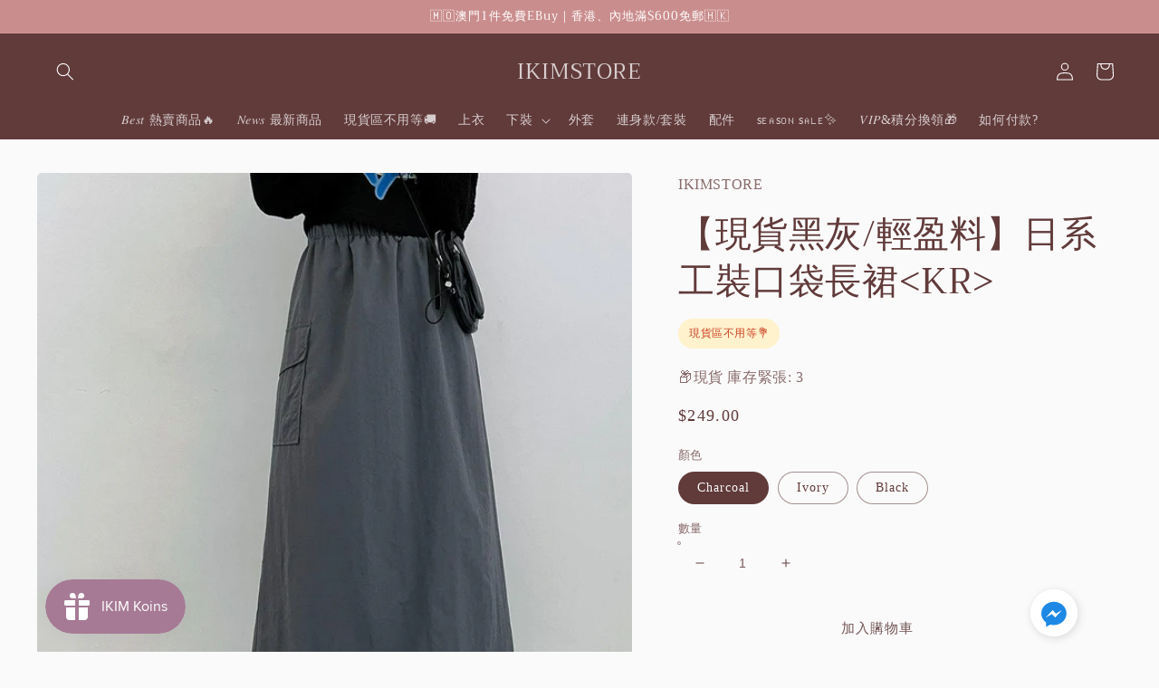

--- FILE ---
content_type: text/html; charset=utf-8
request_url: https://ikim-store.com/products/yi05
body_size: 43612
content:
<!doctype html>
<html class="no-js" lang="zh-TW">
  <head>
    <meta charset="utf-8">
    <meta http-equiv="X-UA-Compatible" content="IE=edge">
    <meta name="viewport" content="width=device-width,initial-scale=1">
    <meta name="theme-color" content="">
    <link rel="canonical" href="https://ikim-store.com/products/yi05">
    <link rel="preconnect" href="https://cdn.shopify.com" crossorigin><link rel="icon" type="image/png" href="//ikim-store.com/cdn/shop/files/058C1760-759A-466B-BA85-484880725D09_32x32.png?v=1644320256"><link rel="preconnect" href="https://fonts.shopifycdn.com" crossorigin><title>
      【現貨黑灰/輕盈料】日系工裝口袋長裙
 &ndash; IKIMSTORE</title>

    
      <meta name="description" content="&amp;lt;輕盈nylon面料 寬鬆版型不怕痴身 背面開衩方便走動 全鬆緊腰穿着舒適。 側邊工裝口袋細節 滿滿日系感 簡約但獨特的款式♥ 白色有內襯不怕透🤍&amp;gt; - SIZE (單面cm)Free(橡筋腰S~L碼適合) 腰31~ 臀圍52 長85">
    

    

<meta property="og:site_name" content="IKIMSTORE">
<meta property="og:url" content="https://ikim-store.com/products/yi05">
<meta property="og:title" content="【現貨黑灰/輕盈料】日系工裝口袋長裙">
<meta property="og:type" content="product">
<meta property="og:description" content="&amp;lt;輕盈nylon面料 寬鬆版型不怕痴身 背面開衩方便走動 全鬆緊腰穿着舒適。 側邊工裝口袋細節 滿滿日系感 簡約但獨特的款式♥ 白色有內襯不怕透🤍&amp;gt; - SIZE (單面cm)Free(橡筋腰S~L碼適合) 腰31~ 臀圍52 長85"><meta property="og:image" content="http://ikim-store.com/cdn/shop/products/1eaa8894e97b2c728f37dd1a9d4a8bea.gif?v=1662390132">
  <meta property="og:image:secure_url" content="https://ikim-store.com/cdn/shop/products/1eaa8894e97b2c728f37dd1a9d4a8bea.gif?v=1662390132">
  <meta property="og:image:width" content="297">
  <meta property="og:image:height" content="397"><meta property="og:price:amount" content="249.00">
  <meta property="og:price:currency" content="MOP"><meta name="twitter:card" content="summary_large_image">
<meta name="twitter:title" content="【現貨黑灰/輕盈料】日系工裝口袋長裙">
<meta name="twitter:description" content="&amp;lt;輕盈nylon面料 寬鬆版型不怕痴身 背面開衩方便走動 全鬆緊腰穿着舒適。 側邊工裝口袋細節 滿滿日系感 簡約但獨特的款式♥ 白色有內襯不怕透🤍&amp;gt; - SIZE (單面cm)Free(橡筋腰S~L碼適合) 腰31~ 臀圍52 長85">


    <script src="//ikim-store.com/cdn/shop/t/4/assets/global.js?v=107918986086962845241670954101" defer="defer"></script>
    <script>window.performance && window.performance.mark && window.performance.mark('shopify.content_for_header.start');</script><meta name="facebook-domain-verification" content="jdrjc5fv08es1xybuxwu17opuzk63h">
<meta name="google-site-verification" content="OWeF701GqFIizrkG4kfDhCtZrcUB2ZVkRmd0PTucMKk">
<meta id="shopify-digital-wallet" name="shopify-digital-wallet" content="/54991257653/digital_wallets/dialog">
<link rel="alternate" hreflang="x-default" href="https://ikim-store.com/products/yi05">
<link rel="alternate" hreflang="zh-Hant" href="https://ikim-store.com/products/yi05">
<link rel="alternate" hreflang="zh-Hant-HK" href="https://ikim-store.com/zh-hk/products/yi05">
<link rel="alternate" hreflang="zh-Hant-CN" href="https://ikim-store.com/products/yi05">
<link rel="alternate" hreflang="zh-Hant-MO" href="https://ikim-store.com/products/yi05">
<link rel="alternate" type="application/json+oembed" href="https://ikim-store.com/products/yi05.oembed">
<script async="async" src="/checkouts/internal/preloads.js?locale=zh-MO"></script>
<script id="shopify-features" type="application/json">{"accessToken":"4d99d8c54bd0253df49a23bacc696155","betas":["rich-media-storefront-analytics"],"domain":"ikim-store.com","predictiveSearch":false,"shopId":54991257653,"locale":"zh-tw"}</script>
<script>var Shopify = Shopify || {};
Shopify.shop = "ikimstore.myshopify.com";
Shopify.locale = "zh-TW";
Shopify.currency = {"active":"MOP","rate":"1.0"};
Shopify.country = "MO";
Shopify.theme = {"name":"Craft","id":122848018485,"schema_name":"Craft","schema_version":"1.0.0","theme_store_id":1368,"role":"main"};
Shopify.theme.handle = "null";
Shopify.theme.style = {"id":null,"handle":null};
Shopify.cdnHost = "ikim-store.com/cdn";
Shopify.routes = Shopify.routes || {};
Shopify.routes.root = "/";</script>
<script type="module">!function(o){(o.Shopify=o.Shopify||{}).modules=!0}(window);</script>
<script>!function(o){function n(){var o=[];function n(){o.push(Array.prototype.slice.apply(arguments))}return n.q=o,n}var t=o.Shopify=o.Shopify||{};t.loadFeatures=n(),t.autoloadFeatures=n()}(window);</script>
<script id="shop-js-analytics" type="application/json">{"pageType":"product"}</script>
<script defer="defer" async type="module" src="//ikim-store.com/cdn/shopifycloud/shop-js/modules/v2/client.init-shop-cart-sync_CaiaFhqz.zh-TW.esm.js"></script>
<script defer="defer" async type="module" src="//ikim-store.com/cdn/shopifycloud/shop-js/modules/v2/chunk.common_D2dUwcVR.esm.js"></script>
<script defer="defer" async type="module" src="//ikim-store.com/cdn/shopifycloud/shop-js/modules/v2/chunk.modal_CdafGFEy.esm.js"></script>
<script type="module">
  await import("//ikim-store.com/cdn/shopifycloud/shop-js/modules/v2/client.init-shop-cart-sync_CaiaFhqz.zh-TW.esm.js");
await import("//ikim-store.com/cdn/shopifycloud/shop-js/modules/v2/chunk.common_D2dUwcVR.esm.js");
await import("//ikim-store.com/cdn/shopifycloud/shop-js/modules/v2/chunk.modal_CdafGFEy.esm.js");

  window.Shopify.SignInWithShop?.initShopCartSync?.({"fedCMEnabled":true,"windoidEnabled":true});

</script>
<script>(function() {
  var isLoaded = false;
  function asyncLoad() {
    if (isLoaded) return;
    isLoaded = true;
    var urls = ["https:\/\/js.smile.io\/v1\/smile-shopify.js?shop=ikimstore.myshopify.com","https:\/\/seo.apps.avada.io\/avada-seo-installed.js?shop=ikimstore.myshopify.com","https:\/\/api.omegatheme.com\/facebook-chat\/client\/omg-fbc-custom.js?shop=ikimstore.myshopify.com","https:\/\/app-countdown-pro.carecart.io\/lib\/stockcountdown.js?shop=ikimstore.myshopify.com","https:\/\/cdn.nfcube.com\/350b40961d04c5f2614bf3d54dc7d666.js?shop=ikimstore.myshopify.com","https:\/\/cdn.hextom.com\/js\/eventpromotionbar.js?shop=ikimstore.myshopify.com","https:\/\/cdn.hextom.com\/js\/freeshippingbar.js?shop=ikimstore.myshopify.com"];
    for (var i = 0; i < urls.length; i++) {
      var s = document.createElement('script');
      s.type = 'text/javascript';
      s.async = true;
      s.src = urls[i];
      var x = document.getElementsByTagName('script')[0];
      x.parentNode.insertBefore(s, x);
    }
  };
  if(window.attachEvent) {
    window.attachEvent('onload', asyncLoad);
  } else {
    window.addEventListener('load', asyncLoad, false);
  }
})();</script>
<script id="__st">var __st={"a":54991257653,"offset":28800,"reqid":"e0162f44-5a3e-4454-97d8-9ab5c9cc0bab-1769386732","pageurl":"ikim-store.com\/products\/yi05","u":"de302dfcdd83","p":"product","rtyp":"product","rid":7030543351861};</script>
<script>window.ShopifyPaypalV4VisibilityTracking = true;</script>
<script id="captcha-bootstrap">!function(){'use strict';const t='contact',e='account',n='new_comment',o=[[t,t],['blogs',n],['comments',n],[t,'customer']],c=[[e,'customer_login'],[e,'guest_login'],[e,'recover_customer_password'],[e,'create_customer']],r=t=>t.map((([t,e])=>`form[action*='/${t}']:not([data-nocaptcha='true']) input[name='form_type'][value='${e}']`)).join(','),a=t=>()=>t?[...document.querySelectorAll(t)].map((t=>t.form)):[];function s(){const t=[...o],e=r(t);return a(e)}const i='password',u='form_key',d=['recaptcha-v3-token','g-recaptcha-response','h-captcha-response',i],f=()=>{try{return window.sessionStorage}catch{return}},m='__shopify_v',_=t=>t.elements[u];function p(t,e,n=!1){try{const o=window.sessionStorage,c=JSON.parse(o.getItem(e)),{data:r}=function(t){const{data:e,action:n}=t;return t[m]||n?{data:e,action:n}:{data:t,action:n}}(c);for(const[e,n]of Object.entries(r))t.elements[e]&&(t.elements[e].value=n);n&&o.removeItem(e)}catch(o){console.error('form repopulation failed',{error:o})}}const l='form_type',E='cptcha';function T(t){t.dataset[E]=!0}const w=window,h=w.document,L='Shopify',v='ce_forms',y='captcha';let A=!1;((t,e)=>{const n=(g='f06e6c50-85a8-45c8-87d0-21a2b65856fe',I='https://cdn.shopify.com/shopifycloud/storefront-forms-hcaptcha/ce_storefront_forms_captcha_hcaptcha.v1.5.2.iife.js',D={infoText:'已受到 hCaptcha 保護',privacyText:'隱私',termsText:'條款'},(t,e,n)=>{const o=w[L][v],c=o.bindForm;if(c)return c(t,g,e,D).then(n);var r;o.q.push([[t,g,e,D],n]),r=I,A||(h.body.append(Object.assign(h.createElement('script'),{id:'captcha-provider',async:!0,src:r})),A=!0)});var g,I,D;w[L]=w[L]||{},w[L][v]=w[L][v]||{},w[L][v].q=[],w[L][y]=w[L][y]||{},w[L][y].protect=function(t,e){n(t,void 0,e),T(t)},Object.freeze(w[L][y]),function(t,e,n,w,h,L){const[v,y,A,g]=function(t,e,n){const i=e?o:[],u=t?c:[],d=[...i,...u],f=r(d),m=r(i),_=r(d.filter((([t,e])=>n.includes(e))));return[a(f),a(m),a(_),s()]}(w,h,L),I=t=>{const e=t.target;return e instanceof HTMLFormElement?e:e&&e.form},D=t=>v().includes(t);t.addEventListener('submit',(t=>{const e=I(t);if(!e)return;const n=D(e)&&!e.dataset.hcaptchaBound&&!e.dataset.recaptchaBound,o=_(e),c=g().includes(e)&&(!o||!o.value);(n||c)&&t.preventDefault(),c&&!n&&(function(t){try{if(!f())return;!function(t){const e=f();if(!e)return;const n=_(t);if(!n)return;const o=n.value;o&&e.removeItem(o)}(t);const e=Array.from(Array(32),(()=>Math.random().toString(36)[2])).join('');!function(t,e){_(t)||t.append(Object.assign(document.createElement('input'),{type:'hidden',name:u})),t.elements[u].value=e}(t,e),function(t,e){const n=f();if(!n)return;const o=[...t.querySelectorAll(`input[type='${i}']`)].map((({name:t})=>t)),c=[...d,...o],r={};for(const[a,s]of new FormData(t).entries())c.includes(a)||(r[a]=s);n.setItem(e,JSON.stringify({[m]:1,action:t.action,data:r}))}(t,e)}catch(e){console.error('failed to persist form',e)}}(e),e.submit())}));const S=(t,e)=>{t&&!t.dataset[E]&&(n(t,e.some((e=>e===t))),T(t))};for(const o of['focusin','change'])t.addEventListener(o,(t=>{const e=I(t);D(e)&&S(e,y())}));const B=e.get('form_key'),M=e.get(l),P=B&&M;t.addEventListener('DOMContentLoaded',(()=>{const t=y();if(P)for(const e of t)e.elements[l].value===M&&p(e,B);[...new Set([...A(),...v().filter((t=>'true'===t.dataset.shopifyCaptcha))])].forEach((e=>S(e,t)))}))}(h,new URLSearchParams(w.location.search),n,t,e,['guest_login'])})(!0,!0)}();</script>
<script integrity="sha256-4kQ18oKyAcykRKYeNunJcIwy7WH5gtpwJnB7kiuLZ1E=" data-source-attribution="shopify.loadfeatures" defer="defer" src="//ikim-store.com/cdn/shopifycloud/storefront/assets/storefront/load_feature-a0a9edcb.js" crossorigin="anonymous"></script>
<script data-source-attribution="shopify.dynamic_checkout.dynamic.init">var Shopify=Shopify||{};Shopify.PaymentButton=Shopify.PaymentButton||{isStorefrontPortableWallets:!0,init:function(){window.Shopify.PaymentButton.init=function(){};var t=document.createElement("script");t.src="https://ikim-store.com/cdn/shopifycloud/portable-wallets/latest/portable-wallets.zh-tw.js",t.type="module",document.head.appendChild(t)}};
</script>
<script data-source-attribution="shopify.dynamic_checkout.buyer_consent">
  function portableWalletsHideBuyerConsent(e){var t=document.getElementById("shopify-buyer-consent"),n=document.getElementById("shopify-subscription-policy-button");t&&n&&(t.classList.add("hidden"),t.setAttribute("aria-hidden","true"),n.removeEventListener("click",e))}function portableWalletsShowBuyerConsent(e){var t=document.getElementById("shopify-buyer-consent"),n=document.getElementById("shopify-subscription-policy-button");t&&n&&(t.classList.remove("hidden"),t.removeAttribute("aria-hidden"),n.addEventListener("click",e))}window.Shopify?.PaymentButton&&(window.Shopify.PaymentButton.hideBuyerConsent=portableWalletsHideBuyerConsent,window.Shopify.PaymentButton.showBuyerConsent=portableWalletsShowBuyerConsent);
</script>
<script>
  function portableWalletsCleanup(e){e&&e.src&&console.error("Failed to load portable wallets script "+e.src);var t=document.querySelectorAll("shopify-accelerated-checkout .shopify-payment-button__skeleton, shopify-accelerated-checkout-cart .wallet-cart-button__skeleton"),e=document.getElementById("shopify-buyer-consent");for(let e=0;e<t.length;e++)t[e].remove();e&&e.remove()}function portableWalletsNotLoadedAsModule(e){e instanceof ErrorEvent&&"string"==typeof e.message&&e.message.includes("import.meta")&&"string"==typeof e.filename&&e.filename.includes("portable-wallets")&&(window.removeEventListener("error",portableWalletsNotLoadedAsModule),window.Shopify.PaymentButton.failedToLoad=e,"loading"===document.readyState?document.addEventListener("DOMContentLoaded",window.Shopify.PaymentButton.init):window.Shopify.PaymentButton.init())}window.addEventListener("error",portableWalletsNotLoadedAsModule);
</script>

<script type="module" src="https://ikim-store.com/cdn/shopifycloud/portable-wallets/latest/portable-wallets.zh-tw.js" onError="portableWalletsCleanup(this)" crossorigin="anonymous"></script>
<script nomodule>
  document.addEventListener("DOMContentLoaded", portableWalletsCleanup);
</script>

<link id="shopify-accelerated-checkout-styles" rel="stylesheet" media="screen" href="https://ikim-store.com/cdn/shopifycloud/portable-wallets/latest/accelerated-checkout-backwards-compat.css" crossorigin="anonymous">
<style id="shopify-accelerated-checkout-cart">
        #shopify-buyer-consent {
  margin-top: 1em;
  display: inline-block;
  width: 100%;
}

#shopify-buyer-consent.hidden {
  display: none;
}

#shopify-subscription-policy-button {
  background: none;
  border: none;
  padding: 0;
  text-decoration: underline;
  font-size: inherit;
  cursor: pointer;
}

#shopify-subscription-policy-button::before {
  box-shadow: none;
}

      </style>
<script id="sections-script" data-sections="main-product,product-recommendations,header,footer" defer="defer" src="//ikim-store.com/cdn/shop/t/4/compiled_assets/scripts.js?v=10326"></script>
<script>window.performance && window.performance.mark && window.performance.mark('shopify.content_for_header.end');</script>


    <style data-shopify>
      
      
      
      
      @font-face {
  font-family: Trirong;
  font-weight: 400;
  font-style: normal;
  font-display: swap;
  src: url("//ikim-store.com/cdn/fonts/trirong/trirong_n4.46b40419aaa69bf77077c3108d75dad5a0318d4b.woff2") format("woff2"),
       url("//ikim-store.com/cdn/fonts/trirong/trirong_n4.97753898e63cd7e164ad614681eba2c7fe577190.woff") format("woff");
}


      :root {
        --font-body-family: "New York", Iowan Old Style, Apple Garamond, Baskerville, Times New Roman, Droid Serif, Times, Source Serif Pro, serif, Apple Color Emoji, Segoe UI Emoji, Segoe UI Symbol;
        --font-body-style: normal;
        --font-body-weight: 400;

        --font-heading-family: Trirong, serif;
        --font-heading-style: normal;
        --font-heading-weight: 400;

        --font-body-scale: 1.0;
        --font-heading-scale: 1.0;

        --color-base-text: 97, 58, 58;
        --color-shadow: 97, 58, 58;
        --color-base-background-1: 250, 250, 250;
        --color-base-background-2: 250, 250, 250;
        --color-base-solid-button-labels: 255, 255, 255;
        --color-base-outline-button-labels: 116, 86, 86;
        --color-base-accent-1: 202, 141, 141;
        --color-base-accent-2: 97, 58, 58;
        --payment-terms-background-color: #fafafa;

        --gradient-base-background-1: #fafafa;
        --gradient-base-background-2: #fafafa;
        --gradient-base-accent-1: #ca8d8d;
        --gradient-base-accent-2: #613a3a;

        --media-padding: px;
        --media-border-opacity: 0.0;
        --media-border-width: 1px;
        --media-radius: 6px;
        --media-shadow-opacity: 0.0;
        --media-shadow-horizontal-offset: 0px;
        --media-shadow-vertical-offset: 0px;
        --media-shadow-blur-radius: 0px;

        --page-width: 160rem;
        --page-width-margin: 0rem;

        --card-image-padding: 0.0rem;
        --card-corner-radius: 0.4rem;
        --card-text-alignment: left;
        --card-border-width: 0.0rem;
        --card-border-opacity: 0.2;
        --card-shadow-opacity: 0.0;
        --card-shadow-horizontal-offset: 0.0rem;
        --card-shadow-vertical-offset: 0.0rem;
        --card-shadow-blur-radius: 0.0rem;

        --badge-corner-radius: 0.6rem;

        --popup-border-width: 1px;
        --popup-border-opacity: 0.5;
        --popup-corner-radius: 6px;
        --popup-shadow-opacity: 0.0;
        --popup-shadow-horizontal-offset: 0px;
        --popup-shadow-vertical-offset: 0px;
        --popup-shadow-blur-radius: 0px;

        --drawer-border-width: 1px;
        --drawer-border-opacity: 0.1;
        --drawer-shadow-opacity: 0.0;
        --drawer-shadow-horizontal-offset: 0px;
        --drawer-shadow-vertical-offset: 0px;
        --drawer-shadow-blur-radius: 0px;

        --spacing-sections-desktop: 0px;
        --spacing-sections-mobile: 0px;

        --grid-desktop-vertical-spacing: 20px;
        --grid-desktop-horizontal-spacing: 20px;
        --grid-mobile-vertical-spacing: 10px;
        --grid-mobile-horizontal-spacing: 10px;

        --text-boxes-border-opacity: 0.0;
        --text-boxes-border-width: 0px;
        --text-boxes-radius: 6px;
        --text-boxes-shadow-opacity: 0.0;
        --text-boxes-shadow-horizontal-offset: 0px;
        --text-boxes-shadow-vertical-offset: 0px;
        --text-boxes-shadow-blur-radius: 0px;

        --buttons-radius: 6px;
        --buttons-radius-outset: 7px;
        --buttons-border-width: 1px;
        --buttons-border-opacity: 1.0;
        --buttons-shadow-opacity: 0.0;
        --buttons-shadow-horizontal-offset: 0px;
        --buttons-shadow-vertical-offset: 0px;
        --buttons-shadow-blur-radius: 0px;
        --buttons-border-offset: 0.3px;

        --inputs-radius: 6px;
        --inputs-border-width: 1px;
        --inputs-border-opacity: 0.55;
        --inputs-shadow-opacity: 0.0;
        --inputs-shadow-horizontal-offset: 0px;
        --inputs-margin-offset: 0px;
        --inputs-shadow-vertical-offset: 0px;
        --inputs-shadow-blur-radius: 0px;
        --inputs-radius-outset: 7px;

        --variant-pills-radius: 40px;
        --variant-pills-border-width: 1px;
        --variant-pills-border-opacity: 0.55;
        --variant-pills-shadow-opacity: 0.0;
        --variant-pills-shadow-horizontal-offset: 0px;
        --variant-pills-shadow-vertical-offset: 0px;
        --variant-pills-shadow-blur-radius: 0px;
      }

      *,
      *::before,
      *::after {
        box-sizing: inherit;
      }

      html {
        box-sizing: border-box;
        font-size: calc(var(--font-body-scale) * 62.5%);
        height: 100%;
      }

      body {
        display: grid;
        grid-template-rows: auto auto 1fr auto;
        grid-template-columns: 100%;
        min-height: 100%;
        margin: 0;
        font-size: 1.5rem;
        letter-spacing: 0.06rem;
        line-height: calc(1 + 0.8 / var(--font-body-scale));
        font-family: var(--font-body-family);
        font-style: var(--font-body-style);
        font-weight: var(--font-body-weight);
      }

      @media screen and (min-width: 750px) {
        body {
          font-size: 1.6rem;
        }
      }
    </style>

    <link href="//ikim-store.com/cdn/shop/t/4/assets/base.css?v=39440664952427654091645244155" rel="stylesheet" type="text/css" media="all" />
<link rel="preload" as="font" href="//ikim-store.com/cdn/fonts/trirong/trirong_n4.46b40419aaa69bf77077c3108d75dad5a0318d4b.woff2" type="font/woff2" crossorigin><link rel="stylesheet" href="//ikim-store.com/cdn/shop/t/4/assets/component-predictive-search.css?v=165644661289088488651645244132" media="print" onload="this.media='all'"><script>document.documentElement.className = document.documentElement.className.replace('no-js', 'js');
    if (Shopify.designMode) {
      document.documentElement.classList.add('shopify-design-mode');
    }
    </script>
  
                  <script>
              if (typeof BSS_PL == 'undefined') {
                  var BSS_PL = {};
              }
              var bssPlApiServer = "https://product-labels-pro.bsscommerce.com";
              BSS_PL.customerTags = 'null';
              BSS_PL.configData = [];
              BSS_PL.storeId = 15705;
              BSS_PL.currentPlan = "false";
              BSS_PL.storeIdCustomOld = "10678";
              BSS_PL.storeIdOldWIthPriority = "12200";
              BSS_PL.apiServerProduction = "https://product-labels-pro.bsscommerce.com";
              
              </script>
          <style>
.homepage-slideshow .slick-slide .bss_pl_img {
    visibility: hidden !important;
}
</style>
                    <style>

    .primenWrapper ul, ol {
        display: block;
        margin-block-start: 1em;
        margin-block-end: 1em;
        margin-inline-start: 0px;
        margin-inline-end: 0px;
        padding-inline-start: 40px;
        list-style-type: revert;
    }
    .primenWrapper li {
        list-style: inherit;
        list-style-position: inside;
    }

    .prime-d-block{display:block;}
    .prime-d-inline-block{display:inline-block;}
						
    .prime-align-middle{vertical-align:middle;}
    .prime-align-top {vertical-align: top;}
    
    .prime-m-0{margin: 0rem;} 
    .prime-mr-0{margin-right: 0rem;} 
    .prime-ml-0{margin-left: 0rem;}
    .prime-mt-0{margin-top: 0rem;}
    .prime-mb-0{margin-bottom: 0rem;}
    
    .prime-m-1{margin: .25rem;} 
    .prime-mr-1{margin-right: .25rem;} 
    .prime-ml-1{margin-left: .25rem;}
    .prime-mt-1{margin-top: .25rem;}
    .prime-mb-1{margin-bottom: .25rem;}

    .prime-m-2{margin: .5rem;} 
    .prime-mr-2{margin-right: .5rem;} 
    .prime-ml-2{margin-left: .5rem;}
    .prime-mt-2{margin-top: .5rem;}
    .prime-mb-2{margin-bottom: .5rem;}

    .prime-m-3{margin: 1em;} 
    .prime-mr-3{margin-right: 1rem;} 
    .prime-ml-3{margin-left: 1rem;}
    .prime-mt-3{margin-top: 1rem;}
    .prime-mb-3{margin-bottom: 1rem;}

    .prime-m-4{margin: 1.5rem;} 
    .prime-mr-4{margin-right: 1.5rem;} 
    .prime-ml-4{margin-left: 1.5rem;}
    .prime-mt-4{margin-top: 1.5rem;}
    .prime-mb-4{margin-bottom: 1.5rem;}

    .prime-m-5{margin: 3rem;} 
    .prime-mr-5{margin-right: 3rem;} 
    .prime-ml-5{margin-left: 3rem;}
    .prime-mt-5{margin-top: 3rem;}
    .prime-mb-5{margin-bottom: 3rem;}

    .prime-p-0{padding: 0rem;} 
    .prime-pr-0{padding-right: 0rem;} 
    .prime-pl-0{padding-left: 0rem;}
    .prime-pt-0{padding-top: 0rem;}
    .prime-pb-0{padding-bottom: 0rem;}
    
    .prime-p-1{padding: .25rem;} 
    .prime-pr-1{padding-right: .25rem;} 
    .prime-pl-1{padding-left: .25rem;}
    .prime-pt-1{padding-top: .25rem;}
    .prime-pb-1{padding-bottom: .25rem;}

    .prime-p-2{padding: .5rem;} 
    .prime-pr-2{padding-right: .5rem;} 
    .prime-pl-2{padding-left: .5rem;}
    .prime-pt-2{padding-top: .5rem;}
    .prime-pb-2{padding-bottom: .5rem;}

    .prime-p-3{padding: 1em;} 
    .prime-pr-3{padding-right: 1rem;} 
    .prime-pl-3{padding-left: 1rem;}
    .prime-pt-3{padding-top: 1rem;}
    .prime-pb-3{padding-bottom: 1rem;}

    .prime-p-4{padding: 1.5rem;} 
    .prime-pr-4{padding-right: 1.5rem;} 
    .prime-pl-4{padding-left: 1.5rem;}
    .prime-pt-4{padding-top: 1.5rem;}
    .prime-pb-4{padding-bottom: 1.5rem;}

    .prime-p-5{padding: 3rem;} 
    .prime-pr-5{padding-right: 3rem;} 
    .prime-pl-5{padding-left: 3rem;}
    .prime-pt-5{padding-top: 3rem;}
    .prime-pb-5{padding-bottom: 3rem;}

    .prime-px-2{padding-left:.5rem;padding-right:.5rem;}
    .prime-py-1{padding-top:.25rem;padding-bottom:.25rem;}
    .prime-mx-auto{margin-left: auto;margin-right: auto;}
    .prime-text-center{text-align:center;}
    .prime-text-left{text-align:left;}

    .prime-px-0{padding-left:0px !important;padding-right:0px !important;}

    .primebanPhotoOuter {line-height: 0px;}

    @-ms-viewport{width:device-width}html{box-sizing:border-box;-ms-overflow-style:scrollbar}*,::after,::before{box-sizing:inherit}.prime-container{width:100%;padding-right:15px;padding-left:15px;margin-right:auto;margin-left:auto}@media (min-width:576px){.prime-container{max-width:540px}}@media (min-width:768px){.prime-container{max-width:720px}}@media (min-width:992px){.prime-container{max-width:960px}}@media (min-width:1200px){.prime-container{max-width:1140px}}.prime-container-fluid{width:100%;padding-right:15px;padding-left:15px;margin-right:auto;margin-left:auto}.prime-row{display:-ms-flexbox;display:flex;-ms-flex-wrap:wrap;flex-wrap:wrap;margin-right:-15px;margin-left:-15px}.prime-no-gutters{margin-right:0;margin-left:0}.prime-no-gutters>.col,.prime-no-gutters>[class*=col-]{padding-right:0;padding-left:0}.prime-col,.prime-col-1,.prime-col-10,.prime-col-11,.prime-col-12,.prime-col-2,.prime-col-3,.prime-col-4,.prime-col-5,.prime-col-6,.prime-col-7,.prime-col-8,.prime-col-9,.prime-col-auto,.prime-col-lg,.prime-col-lg-1,.prime-col-lg-10,.prime-col-lg-11,.prime-col-lg-12,.prime-col-lg-2,.prime-col-lg-3,.prime-col-lg-4,.prime-col-lg-5,.prime-col-lg-6,.prime-col-lg-7,.prime-col-lg-8,.prime-col-lg-9,.prime-col-lg-auto,.prime-col-md,.prime-col-md-1,.prime-col-md-10,.prime-col-md-11,.prime-col-md-12,.prime-col-md-2,.prime-col-md-3,.prime-col-md-4,.prime-col-md-5,.prime-col-md-6,.prime-col-md-7,.prime-col-md-8,.prime-col-md-9,.prime-col-md-auto,.prime-col-sm,.prime-col-sm-1,.prime-col-sm-10,.prime-col-sm-11,.prime-col-sm-12,.prime-col-sm-2,.prime-col-sm-3,.prime-col-sm-4,.prime-col-sm-5,.prime-col-sm-6,.prime-col-sm-7,.prime-col-sm-8,.prime-col-sm-9,.prime-col-sm-auto,.prime-col-xl,.prime-col-xl-1,.prime-col-xl-10,.prime-col-xl-11,.prime-col-xl-12,.prime-col-xl-2,.prime-col-xl-3,.prime-col-xl-4,.prime-col-xl-5,.prime-col-xl-6,.prime-col-xl-7,.prime-col-xl-8,.prime-col-xl-9,.prime-col-xl-auto{position:relative;width:100%;min-height:1px;padding-right:15px;padding-left:15px}.prime-col{-ms-flex-preferred-size:0;flex-basis:0;-ms-flex-positive:1;flex-grow:1;max-width:100%}.prime-col-auto{-ms-flex:0 0 auto;flex:0 0 auto;width:auto;max-width:none}.prime-col-1{-ms-flex:0 0 8.333333%;flex:0 0 8.333333%;max-width:8.333333%}.prime-col-2{-ms-flex:0 0 16.666667%;flex:0 0 16.666667%;max-width:16.666667%}.prime-col-3{-ms-flex:0 0 25%;flex:0 0 25%;max-width:25%}.prime-col-4{-ms-flex:0 0 33.333333%;flex:0 0 33.333333%;max-width:33.333333%}.prime-col-5{-ms-flex:0 0 41.666667%;flex:0 0 41.666667%;max-width:41.666667%}.prime-col-6{-ms-flex:0 0 50%;flex:0 0 50%;max-width:50%}.prime-col-7{-ms-flex:0 0 58.333333%;flex:0 0 58.333333%;max-width:58.333333%}.prime-col-8{-ms-flex:0 0 66.666667%;flex:0 0 66.666667%;max-width:66.666667%}.prime-col-9{-ms-flex:0 0 75%;flex:0 0 75%;max-width:75%}.prime-col-10{-ms-flex:0 0 83.333333%;flex:0 0 83.333333%;max-width:83.333333%}.prime-col-11{-ms-flex:0 0 91.666667%;flex:0 0 91.666667%;max-width:91.666667%}.prime-col-12{-ms-flex:0 0 100%;flex:0 0 100%;max-width:100%}.prime-order-first{-ms-flex-order:-1;order:-1}.prime-order-last{-ms-flex-order:13;order:13}.prime-order-0{-ms-flex-order:0;order:0}.prime-order-1{-ms-flex-order:1;order:1}.prime-order-2{-ms-flex-order:2;order:2}.prime-order-3{-ms-flex-order:3;order:3}.prime-order-4{-ms-flex-order:4;order:4}.prime-order-5{-ms-flex-order:5;order:5}.prime-order-6{-ms-flex-order:6;order:6}.prime-order-7{-ms-flex-order:7;order:7}.prime-order-8{-ms-flex-order:8;order:8}.prime-order-9{-ms-flex-order:9;order:9}.prime-order-10{-ms-flex-order:10;order:10}.prime-order-11{-ms-flex-order:11;order:11}.prime-order-12{-ms-flex-order:12;order:12}.prime-offset-1{margin-left:8.333333%}.prime-offset-2{margin-left:16.666667%}.prime-offset-3{margin-left:25%}.prime-offset-4{margin-left:33.333333%}.prime-offset-5{margin-left:41.666667%}.prime-offset-6{margin-left:50%}.prime-offset-7{margin-left:58.333333%}.prime-offset-8{margin-left:66.666667%}.prime-offset-9{margin-left:75%}.prime-offset-10{margin-left:83.333333%}.prime-offset-11{margin-left:91.666667%}@media (min-width:576px){.prime-col-sm{-ms-flex-preferred-size:0;flex-basis:0;-ms-flex-positive:1;flex-grow:1;max-width:100%}.prime-col-sm-auto{-ms-flex:0 0 auto;flex:0 0 auto;width:auto;max-width:none}.prime-col-sm-1{-ms-flex:0 0 8.333333%;flex:0 0 8.333333%;max-width:8.333333%}.prime-col-sm-2{-ms-flex:0 0 16.666667%;flex:0 0 16.666667%;max-width:16.666667%}.prime-col-sm-3{-ms-flex:0 0 25%;flex:0 0 25%;max-width:25%}.prime-col-sm-4{-ms-flex:0 0 33.333333%;flex:0 0 33.333333%;max-width:33.333333%}.prime-col-sm-5{-ms-flex:0 0 41.666667%;flex:0 0 41.666667%;max-width:41.666667%}.prime-col-sm-6{-ms-flex:0 0 50%;flex:0 0 50%;max-width:50%}.prime-col-sm-7{-ms-flex:0 0 58.333333%;flex:0 0 58.333333%;max-width:58.333333%}.prime-col-sm-8{-ms-flex:0 0 66.666667%;flex:0 0 66.666667%;max-width:66.666667%}.prime-col-sm-9{-ms-flex:0 0 75%;flex:0 0 75%;max-width:75%}.prime-col-sm-10{-ms-flex:0 0 83.333333%;flex:0 0 83.333333%;max-width:83.333333%}.prime-col-sm-11{-ms-flex:0 0 91.666667%;flex:0 0 91.666667%;max-width:91.666667%}.prime-col-sm-12{-ms-flex:0 0 100%;flex:0 0 100%;max-width:100%}.prime-order-sm-first{-ms-flex-order:-1;order:-1}.prime-order-sm-last{-ms-flex-order:13;order:13}.prime-order-sm-0{-ms-flex-order:0;order:0}.prime-order-sm-1{-ms-flex-order:1;order:1}.prime-order-sm-2{-ms-flex-order:2;order:2}.prime-order-sm-3{-ms-flex-order:3;order:3}.prime-order-sm-4{-ms-flex-order:4;order:4}.prime-order-sm-5{-ms-flex-order:5;order:5}.prime-order-sm-6{-ms-flex-order:6;order:6}.prime-order-sm-7{-ms-flex-order:7;order:7}.prime-order-sm-8{-ms-flex-order:8;order:8}.prime-order-sm-9{-ms-flex-order:9;order:9}.prime-order-sm-10{-ms-flex-order:10;order:10}.prime-order-sm-11{-ms-flex-order:11;order:11}.prime-order-sm-12{-ms-flex-order:12;order:12}.prime-offset-sm-0{margin-left:0}.prime-offset-sm-1{margin-left:8.333333%}.prime-offset-sm-2{margin-left:16.666667%}.prime-offset-sm-3{margin-left:25%}.prime-offset-sm-4{margin-left:33.333333%}.prime-offset-sm-5{margin-left:41.666667%}.prime-offset-sm-6{margin-left:50%}.prime-offset-sm-7{margin-left:58.333333%}.prime-offset-sm-8{margin-left:66.666667%}.prime-offset-sm-9{margin-left:75%}.prime-offset-sm-10{margin-left:83.333333%}.prime-offset-sm-11{margin-left:91.666667%}}@media (min-width:768px){.prime-col-md{-ms-flex-preferred-size:0;flex-basis:0;-ms-flex-positive:1;flex-grow:1;max-width:100%}.prime-col-md-auto{-ms-flex:0 0 auto;flex:0 0 auto;width:auto;max-width:none}.prime-col-md-1{-ms-flex:0 0 8.333333%;flex:0 0 8.333333%;max-width:8.333333%}.prime-col-md-2{-ms-flex:0 0 16.666667%;flex:0 0 16.666667%;max-width:16.666667%}.prime-col-md-3{-ms-flex:0 0 25%;flex:0 0 25%;max-width:25%}.prime-col-md-4{-ms-flex:0 0 33.333333%;flex:0 0 33.333333%;max-width:33.333333%}.prime-col-md-5{-ms-flex:0 0 41.666667%;flex:0 0 41.666667%;max-width:41.666667%}.prime-col-md-6{-ms-flex:0 0 50%;flex:0 0 50%;max-width:50%}.prime-col-md-7{-ms-flex:0 0 58.333333%;flex:0 0 58.333333%;max-width:58.333333%}.prime-col-md-8{-ms-flex:0 0 66.666667%;flex:0 0 66.666667%;max-width:66.666667%}.prime-col-md-9{-ms-flex:0 0 75%;flex:0 0 75%;max-width:75%}.prime-col-md-10{-ms-flex:0 0 83.333333%;flex:0 0 83.333333%;max-width:83.333333%}.prime-col-md-11{-ms-flex:0 0 91.666667%;flex:0 0 91.666667%;max-width:91.666667%}.prime-col-md-12{-ms-flex:0 0 100%;flex:0 0 100%;max-width:100%}.prime-order-md-first{-ms-flex-order:-1;order:-1}.prime-order-md-last{-ms-flex-order:13;order:13}.prime-order-md-0{-ms-flex-order:0;order:0}.prime-order-md-1{-ms-flex-order:1;order:1}.prime-order-md-2{-ms-flex-order:2;order:2}.prime-order-md-3{-ms-flex-order:3;order:3}.prime-order-md-4{-ms-flex-order:4;order:4}.prime-order-md-5{-ms-flex-order:5;order:5}.prime-order-md-6{-ms-flex-order:6;order:6}.prime-order-md-7{-ms-flex-order:7;order:7}.prime-order-md-8{-ms-flex-order:8;order:8}.prime-order-md-9{-ms-flex-order:9;order:9}.prime-order-md-10{-ms-flex-order:10;order:10}.prime-order-md-11{-ms-flex-order:11;order:11}.prime-order-md-12{-ms-flex-order:12;order:12}.prime-offset-md-0{margin-left:0}.prime-offset-md-1{margin-left:8.333333%}.prime-offset-md-2{margin-left:16.666667%}.prime-offset-md-3{margin-left:25%}.prime-offset-md-4{margin-left:33.333333%}.prime-offset-md-5{margin-left:41.666667%}.prime-offset-md-6{margin-left:50%}.prime-offset-md-7{margin-left:58.333333%}.prime-offset-md-8{margin-left:66.666667%}.prime-offset-md-9{margin-left:75%}.prime-offset-md-10{margin-left:83.333333%}.prime-offset-md-11{margin-left:91.666667%}}@media (min-width:992px){.prime-col-lg{-ms-flex-preferred-size:0;flex-basis:0;-ms-flex-positive:1;flex-grow:1;max-width:100%}.prime-col-lg-auto{-ms-flex:0 0 auto;flex:0 0 auto;width:auto;max-width:none}.prime-col-lg-1{-ms-flex:0 0 8.333333%;flex:0 0 8.333333%;max-width:8.333333%}.prime-col-lg-2{-ms-flex:0 0 16.666667%;flex:0 0 16.666667%;max-width:16.666667%}.prime-col-lg-3{-ms-flex:0 0 25%;flex:0 0 25%;max-width:25%}.prime-col-lg-4{-ms-flex:0 0 33.333333%;flex:0 0 33.333333%;max-width:33.333333%}.prime-col-lg-5{-ms-flex:0 0 41.666667%;flex:0 0 41.666667%;max-width:41.666667%}.prime-col-lg-6{-ms-flex:0 0 50%;flex:0 0 50%;max-width:50%}.prime-col-lg-7{-ms-flex:0 0 58.333333%;flex:0 0 58.333333%;max-width:58.333333%}.prime-col-lg-8{-ms-flex:0 0 66.666667%;flex:0 0 66.666667%;max-width:66.666667%}.prime-col-lg-9{-ms-flex:0 0 75%;flex:0 0 75%;max-width:75%}.prime-col-lg-10{-ms-flex:0 0 83.333333%;flex:0 0 83.333333%;max-width:83.333333%}.prime-col-lg-11{-ms-flex:0 0 91.666667%;flex:0 0 91.666667%;max-width:91.666667%}.prime-col-lg-12{-ms-flex:0 0 100%;flex:0 0 100%;max-width:100%}.prime-order-lg-first{-ms-flex-order:-1;order:-1}.prime-order-lg-last{-ms-flex-order:13;order:13}.prime-order-lg-0{-ms-flex-order:0;order:0}.prime-order-lg-1{-ms-flex-order:1;order:1}.prime-order-lg-2{-ms-flex-order:2;order:2}.prime-order-lg-3{-ms-flex-order:3;order:3}.prime-order-lg-4{-ms-flex-order:4;order:4}.prime-order-lg-5{-ms-flex-order:5;order:5}.prime-order-lg-6{-ms-flex-order:6;order:6}.prime-order-lg-7{-ms-flex-order:7;order:7}.prime-order-lg-8{-ms-flex-order:8;order:8}.prime-order-lg-9{-ms-flex-order:9;order:9}.prime-order-lg-10{-ms-flex-order:10;order:10}.prime-order-lg-11{-ms-flex-order:11;order:11}.prime-order-lg-12{-ms-flex-order:12;order:12}.prime-offset-lg-0{margin-left:0}.prime-offset-lg-1{margin-left:8.333333%}.prime-offset-lg-2{margin-left:16.666667%}.prime-offset-lg-3{margin-left:25%}.prime-offset-lg-4{margin-left:33.333333%}.prime-offset-lg-5{margin-left:41.666667%}.prime-offset-lg-6{margin-left:50%}.prime-offset-lg-7{margin-left:58.333333%}.prime-offset-lg-8{margin-left:66.666667%}.prime-offset-lg-9{margin-left:75%}.prime-offset-lg-10{margin-left:83.333333%}.prime-offset-lg-11{margin-left:91.666667%}}@media (min-width:1200px){.prime-col-xl{-ms-flex-preferred-size:0;flex-basis:0;-ms-flex-positive:1;flex-grow:1;max-width:100%}.prime-col-xl-auto{-ms-flex:0 0 auto;flex:0 0 auto;width:auto;max-width:none}.prime-col-xl-1{-ms-flex:0 0 8.333333%;flex:0 0 8.333333%;max-width:8.333333%}.prime-col-xl-2{-ms-flex:0 0 16.666667%;flex:0 0 16.666667%;max-width:16.666667%}.prime-col-xl-3{-ms-flex:0 0 25%;flex:0 0 25%;max-width:25%}.prime-col-xl-4{-ms-flex:0 0 33.333333%;flex:0 0 33.333333%;max-width:33.333333%}.prime-col-xl-5{-ms-flex:0 0 41.666667%;flex:0 0 41.666667%;max-width:41.666667%}.prime-col-xl-6{-ms-flex:0 0 50%;flex:0 0 50%;max-width:50%}.prime-col-xl-7{-ms-flex:0 0 58.333333%;flex:0 0 58.333333%;max-width:58.333333%}.prime-col-xl-8{-ms-flex:0 0 66.666667%;flex:0 0 66.666667%;max-width:66.666667%}.prime-col-xl-9{-ms-flex:0 0 75%;flex:0 0 75%;max-width:75%}.prime-col-xl-10{-ms-flex:0 0 83.333333%;flex:0 0 83.333333%;max-width:83.333333%}.prime-col-xl-11{-ms-flex:0 0 91.666667%;flex:0 0 91.666667%;max-width:91.666667%}.prime-col-xl-12{-ms-flex:0 0 100%;flex:0 0 100%;max-width:100%}.prime-order-xl-first{-ms-flex-order:-1;order:-1}.prime-order-xl-last{-ms-flex-order:13;order:13}.prime-order-xl-0{-ms-flex-order:0;order:0}.prime-order-xl-1{-ms-flex-order:1;order:1}.prime-order-xl-2{-ms-flex-order:2;order:2}.prime-order-xl-3{-ms-flex-order:3;order:3}.prime-order-xl-4{-ms-flex-order:4;order:4}.prime-order-xl-5{-ms-flex-order:5;order:5}.prime-order-xl-6{-ms-flex-order:6;order:6}.prime-order-xl-7{-ms-flex-order:7;order:7}.prime-order-xl-8{-ms-flex-order:8;order:8}.prime-order-xl-9{-ms-flex-order:9;order:9}.prime-order-xl-10{-ms-flex-order:10;order:10}.prime-order-xl-11{-ms-flex-order:11;order:11}.prime-order-xl-12{-ms-flex-order:12;order:12}.prime-offset-xl-0{margin-left:0}.prime-offset-xl-1{margin-left:8.333333%}.prime-offset-xl-2{margin-left:16.666667%}.prime-offset-xl-3{margin-left:25%}.prime-offset-xl-4{margin-left:33.333333%}.prime-offset-xl-5{margin-left:41.666667%}.prime-offset-xl-6{margin-left:50%}.prime-offset-xl-7{margin-left:58.333333%}.prime-offset-xl-8{margin-left:66.666667%}.prime-offset-xl-9{margin-left:75%}.prime-offset-xl-10{margin-left:83.333333%}.prime-offset-xl-11{margin-left:91.666667%}}.prime-d-none{display:none!important}.prime-d-inline{display:inline!important}.prime-d-inline-block{display:inline-block!important}.prime-d-block{display:block!important}.prime-d-table{display:table!important}.prime-d-table-row{display:table-row!important}.prime-d-table-cell{display:table-cell!important}.prime-d-flex{display:-ms-flexbox!important;display:flex!important}.prime-d-inline-flex{display:-ms-inline-flexbox!important;display:inline-flex!important}@media (min-width:576px){.prime-d-sm-none{display:none!important}.prime-d-sm-inline{display:inline!important}.prime-d-sm-inline-block{display:inline-block!important}.prime-d-sm-block{display:block!important}.prime-d-sm-table{display:table!important}.prime-d-sm-table-row{display:table-row!important}.prime-d-sm-table-cell{display:table-cell!important}.prime-d-sm-flex{display:-ms-flexbox!important;display:flex!important}.prime-d-sm-inline-flex{display:-ms-inline-flexbox!important;display:inline-flex!important}}@media (min-width:768px){.prime-d-md-none{display:none!important}.prime-d-md-inline{display:inline!important}.prime-d-md-inline-block{display:inline-block!important}.prime-d-md-block{display:block!important}.prime-d-md-table{display:table!important}.prime-d-md-table-row{display:table-row!important}.prime-d-md-table-cell{display:table-cell!important}.prime-d-md-flex{display:-ms-flexbox!important;display:flex!important}.prime-d-md-inline-flex{display:-ms-inline-flexbox!important;display:inline-flex!important}}@media (min-width:992px){.prime-d-lg-none{display:none!important}.prime-d-lg-inline{display:inline!important}.prime-d-lg-inline-block{display:inline-block!important}.prime-d-lg-block{display:block!important}.prime-d-lg-table{display:table!important}.prime-d-lg-table-row{display:table-row!important}.prime-d-lg-table-cell{display:table-cell!important}.prime-d-lg-flex{display:-ms-flexbox!important;display:flex!important}.prime-d-lg-inline-flex{display:-ms-inline-flexbox!important;display:inline-flex!important}}@media (min-width:1200px){.prime-d-xl-none{display:none!important}.prime-d-xl-inline{display:inline!important}.prime-d-xl-inline-block{display:inline-block!important}.prime-d-xl-block{display:block!important}.prime-d-xl-table{display:table!important}.prime-d-xl-table-row{display:table-row!important}.prime-d-xl-table-cell{display:table-cell!important}.prime-d-xl-flex{display:-ms-flexbox!important;display:flex!important}.prime-d-xl-inline-flex{display:-ms-inline-flexbox!important;display:inline-flex!important}}@media print{.prime-d-print-none{display:none!important}.prime-d-print-inline{display:inline!important}.prime-d-print-inline-block{display:inline-block!important}.prime-d-print-block{display:block!important}.prime-d-print-table{display:table!important}.prime-d-print-table-row{display:table-row!important}.prime-d-print-table-cell{display:table-cell!important}.prime-d-print-flex{display:-ms-flexbox!important;display:flex!important}.prime-d-print-inline-flex{display:-ms-inline-flexbox!important;display:inline-flex!important}}.prime-flex-row{-ms-flex-direction:row!important;flex-direction:row!important}.prime-flex-column{-ms-flex-direction:column!important;flex-direction:column!important}.prime-flex-row-reverse{-ms-flex-direction:row-reverse!important;flex-direction:row-reverse!important}.prime-flex-column-reverse{-ms-flex-direction:column-reverse!important;flex-direction:column-reverse!important}.prime-flex-wrap{-ms-flex-wrap:wrap!important;flex-wrap:wrap!important}.prime-flex-nowrap{-ms-flex-wrap:nowrap!important;flex-wrap:nowrap!important}.prime-flex-wrap-reverse{-ms-flex-wrap:wrap-reverse!important;flex-wrap:wrap-reverse!important}.prime-flex-fill{-ms-flex:1 1 auto!important;flex:1 1 auto!important}.prime-flex-grow-0{-ms-flex-positive:0!important;flex-grow:0!important}.prime-flex-grow-1{-ms-flex-positive:1!important;flex-grow:1!important}.prime-flex-shrink-0{-ms-flex-negative:0!important;flex-shrink:0!important}.prime-flex-shrink-1{-ms-flex-negative:1!important;flex-shrink:1!important}.prime-justify-content-start{-ms-flex-pack:start!important;justify-content:flex-start!important}.prime-justify-content-end{-ms-flex-pack:end!important;justify-content:flex-end!important}.prime-justify-content-center{-ms-flex-pack:center!important;justify-content:center!important}.prime-justify-content-between{-ms-flex-pack:justify!important;justify-content:space-between!important}.prime-justify-content-around{-ms-flex-pack:distribute!important;justify-content:space-around!important}.prime-align-items-start{-ms-flex-align:start!important;align-items:flex-start!important}.prime-align-items-end{-ms-flex-align:end!important;align-items:flex-end!important}.prime-align-items-center{-ms-flex-align:center!important;align-items:center!important}.prime-align-items-baseline{-ms-flex-align:baseline!important;align-items:baseline!important}.prime-align-items-stretch{-ms-flex-align:stretch!important;align-items:stretch!important}.prime-align-content-start{-ms-flex-line-pack:start!important;align-content:flex-start!important}.prime-align-content-end{-ms-flex-line-pack:end!important;align-content:flex-end!important}.prime-align-content-center{-ms-flex-line-pack:center!important;align-content:center!important}.prime-align-content-between{-ms-flex-line-pack:justify!important;align-content:space-between!important}.prime-align-content-around{-ms-flex-line-pack:distribute!important;align-content:space-around!important}.prime-align-content-stretch{-ms-flex-line-pack:stretch!important;align-content:stretch!important}.prime-align-self-auto{-ms-flex-item-align:auto!important;align-self:auto!important}.prime-align-self-start{-ms-flex-item-align:start!important;align-self:flex-start!important}.prime-align-self-end{-ms-flex-item-align:end!important;align-self:flex-end!important}.prime-align-self-center{-ms-flex-item-align:center!important;align-self:center!important}.prime-align-self-baseline{-ms-flex-item-align:baseline!important;align-self:baseline!important}.prime-align-self-stretch{-ms-flex-item-align:stretch!important;align-self:stretch!important}@media (min-width:576px){.prime-flex-sm-row{-ms-flex-direction:row!important;flex-direction:row!important}.prime-flex-sm-column{-ms-flex-direction:column!important;flex-direction:column!important}.prime-flex-sm-row-reverse{-ms-flex-direction:row-reverse!important;flex-direction:row-reverse!important}.prime-flex-sm-column-reverse{-ms-flex-direction:column-reverse!important;flex-direction:column-reverse!important}.prime-flex-sm-wrap{-ms-flex-wrap:wrap!important;flex-wrap:wrap!important}.prime-flex-sm-nowrap{-ms-flex-wrap:nowrap!important;flex-wrap:nowrap!important}.prime-flex-sm-wrap-reverse{-ms-flex-wrap:wrap-reverse!important;flex-wrap:wrap-reverse!important}.prime-flex-sm-fill{-ms-flex:1 1 auto!important;flex:1 1 auto!important}.prime-flex-sm-grow-0{-ms-flex-positive:0!important;flex-grow:0!important}.prime-flex-sm-grow-1{-ms-flex-positive:1!important;flex-grow:1!important}.prime-flex-sm-shrink-0{-ms-flex-negative:0!important;flex-shrink:0!important}.prime-flex-sm-shrink-1{-ms-flex-negative:1!important;flex-shrink:1!important}.prime-justify-content-sm-start{-ms-flex-pack:start!important;justify-content:flex-start!important}.prime-justify-content-sm-end{-ms-flex-pack:end!important;justify-content:flex-end!important}.prime-justify-content-sm-center{-ms-flex-pack:center!important;justify-content:center!important}.prime-justify-content-sm-between{-ms-flex-pack:justify!important;justify-content:space-between!important}.prime-justify-content-sm-around{-ms-flex-pack:distribute!important;justify-content:space-around!important}.prime-align-items-sm-start{-ms-flex-align:start!important;align-items:flex-start!important}.prime-align-items-sm-end{-ms-flex-align:end!important;align-items:flex-end!important}.prime-align-items-sm-center{-ms-flex-align:center!important;align-items:center!important}.prime-align-items-sm-baseline{-ms-flex-align:baseline!important;align-items:baseline!important}.prime-align-items-sm-stretch{-ms-flex-align:stretch!important;align-items:stretch!important}.prime-align-content-sm-start{-ms-flex-line-pack:start!important;align-content:flex-start!important}.prime-align-content-sm-end{-ms-flex-line-pack:end!important;align-content:flex-end!important}.prime-align-content-sm-center{-ms-flex-line-pack:center!important;align-content:center!important}.prime-align-content-sm-between{-ms-flex-line-pack:justify!important;align-content:space-between!important}.prime-align-content-sm-around{-ms-flex-line-pack:distribute!important;align-content:space-around!important}.prime-align-content-sm-stretch{-ms-flex-line-pack:stretch!important;align-content:stretch!important}.prime-align-self-sm-auto{-ms-flex-item-align:auto!important;align-self:auto!important}.prime-align-self-sm-start{-ms-flex-item-align:start!important;align-self:flex-start!important}.prime-align-self-sm-end{-ms-flex-item-align:end!important;align-self:flex-end!important}.prime-align-self-sm-center{-ms-flex-item-align:center!important;align-self:center!important}.prime-align-self-sm-baseline{-ms-flex-item-align:baseline!important;align-self:baseline!important}.prime-align-self-sm-stretch{-ms-flex-item-align:stretch!important;align-self:stretch!important}}@media (min-width:768px){.prime-flex-md-row{-ms-flex-direction:row!important;flex-direction:row!important}.prime-flex-md-column{-ms-flex-direction:column!important;flex-direction:column!important}.prime-flex-md-row-reverse{-ms-flex-direction:row-reverse!important;flex-direction:row-reverse!important}.prime-flex-md-column-reverse{-ms-flex-direction:column-reverse!important;flex-direction:column-reverse!important}.prime-flex-md-wrap{-ms-flex-wrap:wrap!important;flex-wrap:wrap!important}.prime-flex-md-nowrap{-ms-flex-wrap:nowrap!important;flex-wrap:nowrap!important}.prime-flex-md-wrap-reverse{-ms-flex-wrap:wrap-reverse!important;flex-wrap:wrap-reverse!important}.prime-flex-md-fill{-ms-flex:1 1 auto!important;flex:1 1 auto!important}.prime-flex-md-grow-0{-ms-flex-positive:0!important;flex-grow:0!important}.prime-flex-md-grow-1{-ms-flex-positive:1!important;flex-grow:1!important}.prime-flex-md-shrink-0{-ms-flex-negative:0!important;flex-shrink:0!important}.prime-flex-md-shrink-1{-ms-flex-negative:1!important;flex-shrink:1!important}.prime-justify-content-md-start{-ms-flex-pack:start!important;justify-content:flex-start!important}.prime-justify-content-md-end{-ms-flex-pack:end!important;justify-content:flex-end!important}.prime-justify-content-md-center{-ms-flex-pack:center!important;justify-content:center!important}.prime-justify-content-md-between{-ms-flex-pack:justify!important;justify-content:space-between!important}.prime-justify-content-md-around{-ms-flex-pack:distribute!important;justify-content:space-around!important}.prime-align-items-md-start{-ms-flex-align:start!important;align-items:flex-start!important}.prime-align-items-md-end{-ms-flex-align:end!important;align-items:flex-end!important}.prime-align-items-md-center{-ms-flex-align:center!important;align-items:center!important}.prime-align-items-md-baseline{-ms-flex-align:baseline!important;align-items:baseline!important}.prime-align-items-md-stretch{-ms-flex-align:stretch!important;align-items:stretch!important}.prime-align-content-md-start{-ms-flex-line-pack:start!important;align-content:flex-start!important}.prime-align-content-md-end{-ms-flex-line-pack:end!important;align-content:flex-end!important}.prime-align-content-md-center{-ms-flex-line-pack:center!important;align-content:center!important}.prime-align-content-md-between{-ms-flex-line-pack:justify!important;align-content:space-between!important}.prime-align-content-md-around{-ms-flex-line-pack:distribute!important;align-content:space-around!important}.prime-align-content-md-stretch{-ms-flex-line-pack:stretch!important;align-content:stretch!important}.prime-align-self-md-auto{-ms-flex-item-align:auto!important;align-self:auto!important}.prime-align-self-md-start{-ms-flex-item-align:start!important;align-self:flex-start!important}.prime-align-self-md-end{-ms-flex-item-align:end!important;align-self:flex-end!important}.prime-align-self-md-center{-ms-flex-item-align:center!important;align-self:center!important}.prime-align-self-md-baseline{-ms-flex-item-align:baseline!important;align-self:baseline!important}.prime-align-self-md-stretch{-ms-flex-item-align:stretch!important;align-self:stretch!important}}@media (min-width:992px){.prime-flex-lg-row{-ms-flex-direction:row!important;flex-direction:row!important}.prime-flex-lg-column{-ms-flex-direction:column!important;flex-direction:column!important}.prime-flex-lg-row-reverse{-ms-flex-direction:row-reverse!important;flex-direction:row-reverse!important}.prime-flex-lg-column-reverse{-ms-flex-direction:column-reverse!important;flex-direction:column-reverse!important}.prime-flex-lg-wrap{-ms-flex-wrap:wrap!important;flex-wrap:wrap!important}.prime-flex-lg-nowrap{-ms-flex-wrap:nowrap!important;flex-wrap:nowrap!important}.prime-flex-lg-wrap-reverse{-ms-flex-wrap:wrap-reverse!important;flex-wrap:wrap-reverse!important}.prime-flex-lg-fill{-ms-flex:1 1 auto!important;flex:1 1 auto!important}.prime-flex-lg-grow-0{-ms-flex-positive:0!important;flex-grow:0!important}.prime-flex-lg-grow-1{-ms-flex-positive:1!important;flex-grow:1!important}.prime-flex-lg-shrink-0{-ms-flex-negative:0!important;flex-shrink:0!important}.prime-flex-lg-shrink-1{-ms-flex-negative:1!important;flex-shrink:1!important}.prime-justify-content-lg-start{-ms-flex-pack:start!important;justify-content:flex-start!important}.prime-justify-content-lg-end{-ms-flex-pack:end!important;justify-content:flex-end!important}.prime-justify-content-lg-center{-ms-flex-pack:center!important;justify-content:center!important}.prime-justify-content-lg-between{-ms-flex-pack:justify!important;justify-content:space-between!important}.prime-justify-content-lg-around{-ms-flex-pack:distribute!important;justify-content:space-around!important}.prime-align-items-lg-start{-ms-flex-align:start!important;align-items:flex-start!important}.prime-align-items-lg-end{-ms-flex-align:end!important;align-items:flex-end!important}.prime-align-items-lg-center{-ms-flex-align:center!important;align-items:center!important}.prime-align-items-lg-baseline{-ms-flex-align:baseline!important;align-items:baseline!important}.prime-align-items-lg-stretch{-ms-flex-align:stretch!important;align-items:stretch!important}.prime-align-content-lg-start{-ms-flex-line-pack:start!important;align-content:flex-start!important}.prime-align-content-lg-end{-ms-flex-line-pack:end!important;align-content:flex-end!important}.prime-align-content-lg-center{-ms-flex-line-pack:center!important;align-content:center!important}.prime-align-content-lg-between{-ms-flex-line-pack:justify!important;align-content:space-between!important}.prime-align-content-lg-around{-ms-flex-line-pack:distribute!important;align-content:space-around!important}.prime-align-content-lg-stretch{-ms-flex-line-pack:stretch!important;align-content:stretch!important}.prime-align-self-lg-auto{-ms-flex-item-align:auto!important;align-self:auto!important}.prime-align-self-lg-start{-ms-flex-item-align:start!important;align-self:flex-start!important}.prime-align-self-lg-end{-ms-flex-item-align:end!important;align-self:flex-end!important}.prime-align-self-lg-center{-ms-flex-item-align:center!important;align-self:center!important}.prime-align-self-lg-baseline{-ms-flex-item-align:baseline!important;align-self:baseline!important}.prime-align-self-lg-stretch{-ms-flex-item-align:stretch!important;align-self:stretch!important}}@media (min-width:1200px){.prime-flex-xl-row{-ms-flex-direction:row!important;flex-direction:row!important}.prime-flex-xl-column{-ms-flex-direction:column!important;flex-direction:column!important}.prime-flex-xl-row-reverse{-ms-flex-direction:row-reverse!important;flex-direction:row-reverse!important}.prime-flex-xl-column-reverse{-ms-flex-direction:column-reverse!important;flex-direction:column-reverse!important}.prime-flex-xl-wrap{-ms-flex-wrap:wrap!important;flex-wrap:wrap!important}.prime-flex-xl-nowrap{-ms-flex-wrap:nowrap!important;flex-wrap:nowrap!important}.prime-flex-xl-wrap-reverse{-ms-flex-wrap:wrap-reverse!important;flex-wrap:wrap-reverse!important}.prime-flex-xl-fill{-ms-flex:1 1 auto!important;flex:1 1 auto!important}.prime-flex-xl-grow-0{-ms-flex-positive:0!important;flex-grow:0!important}.prime-flex-xl-grow-1{-ms-flex-positive:1!important;flex-grow:1!important}.prime-flex-xl-shrink-0{-ms-flex-negative:0!important;flex-shrink:0!important}.prime-flex-xl-shrink-1{-ms-flex-negative:1!important;flex-shrink:1!important}.prime-justify-content-xl-start{-ms-flex-pack:start!important;justify-content:flex-start!important}.prime-justify-content-xl-end{-ms-flex-pack:end!important;justify-content:flex-end!important}.prime-justify-content-xl-center{-ms-flex-pack:center!important;justify-content:center!important}.prime-justify-content-xl-between{-ms-flex-pack:justify!important;justify-content:space-between!important}.prime-justify-content-xl-around{-ms-flex-pack:distribute!important;justify-content:space-around!important}.prime-align-items-xl-start{-ms-flex-align:start!important;align-items:flex-start!important}.prime-align-items-xl-end{-ms-flex-align:end!important;align-items:flex-end!important}.prime-align-items-xl-center{-ms-flex-align:center!important;align-items:center!important}.prime-align-items-xl-baseline{-ms-flex-align:baseline!important;align-items:baseline!important}.prime-align-items-xl-stretch{-ms-flex-align:stretch!important;align-items:stretch!important}.prime-align-content-xl-start{-ms-flex-line-pack:start!important;align-content:flex-start!important}.prime-align-content-xl-end{-ms-flex-line-pack:end!important;align-content:flex-end!important}.prime-align-content-xl-center{-ms-flex-line-pack:center!important;align-content:center!important}.prime-align-content-xl-between{-ms-flex-line-pack:justify!important;align-content:space-between!important}.prime-align-content-xl-around{-ms-flex-line-pack:distribute!important;align-content:space-around!important}.prime-align-content-xl-stretch{-ms-flex-line-pack:stretch!important;align-content:stretch!important}.prime-align-self-xl-auto{-ms-flex-item-align:auto!important;align-self:auto!important}.prime-align-self-xl-start{-ms-flex-item-align:start!important;align-self:flex-start!important}.prime-align-self-xl-end{-ms-flex-item-align:end!important;align-self:flex-end!important}.prime-align-self-xl-center{-ms-flex-item-align:center!important;align-self:center!important}.prime-align-self-xl-baseline{-ms-flex-item-align:baseline!important;align-self:baseline!important}.prime-align-self-xl-stretch{-ms-flex-item-align:stretch!important;align-self:stretch!important}}


.prime-counter{display:none!important}

.prime-modal {
    position: fixed;
    top: 0;
    left: 0;
    bottom: 0;
    right: 0;
    display: none;
    overflow: auto;
    background-color: #000000;
    background-color: rgba(0, 0, 0, 0.7);
    z-index: 2147483647;
}

.prime-modal-window {
    position: relative;
    background-color: #FFFFFF;
    width: 50%;
    margin: 10vh auto;
    padding: 20px;
    max-height: 80vh;
    overflow: auto;
    
}

.prime-modal-window.prime-modal-small {
    width: 30%;
}

.prime-modal-window.prime-modal-large {
    width: 75%;
}

.prime-modal-close {
    position: absolute;
    top: 0;
    right: 0;
    color: rgba(0,0,0,0.3);
    height: 30px;
    width: 30px;
    font-size: 30px;
    line-height: 30px;
    text-align: center;
}

.prime-modal-close:hover,
.prime-modal-close:focus {
    color: #000000;
    cursor: pointer;
}

.prime-modal-open {
    display: block;
}

@media (max-width: 767px) {
    .prime-modal-window.prime-modal-large {
    width: 90% !important;
    }
    .prime-modal-window.prime-modal-small {
    width: 75% !important;
    }
    .prime-modal-window {
    width: 90% !important;
    }
}

#prime-modal-content div {
    width: auto !important;
}

.primebCountry {display:none;}
.primebanCountry {display:none;}
.primehCountry {display:none;}

</style>



<script type="text/javascript">
    document.addEventListener('DOMContentLoaded', (event) => {
        var countprimeid = document.getElementById("prime-modal-outer");
        if(countprimeid){
        }else{
            var myprimeDiv = document.createElement("div");
            myprimeDiv.id = 'prime_modal_wrapper';
            myprimeDiv.innerHTML = '<div id="prime-modal-outer" class="prime-modal"><div class="prime-modal-window" id="prime-modal-window"><span class="prime-modal-close" id="prime-modal-close" data-dismiss="modal">&times;</span><div id="prime-modal-content"></div></div></div>';
            document.body.appendChild(myprimeDiv);
        }
    })
</script> 
  










<link href="https://monorail-edge.shopifysvc.com" rel="dns-prefetch">
<script>(function(){if ("sendBeacon" in navigator && "performance" in window) {try {var session_token_from_headers = performance.getEntriesByType('navigation')[0].serverTiming.find(x => x.name == '_s').description;} catch {var session_token_from_headers = undefined;}var session_cookie_matches = document.cookie.match(/_shopify_s=([^;]*)/);var session_token_from_cookie = session_cookie_matches && session_cookie_matches.length === 2 ? session_cookie_matches[1] : "";var session_token = session_token_from_headers || session_token_from_cookie || "";function handle_abandonment_event(e) {var entries = performance.getEntries().filter(function(entry) {return /monorail-edge.shopifysvc.com/.test(entry.name);});if (!window.abandonment_tracked && entries.length === 0) {window.abandonment_tracked = true;var currentMs = Date.now();var navigation_start = performance.timing.navigationStart;var payload = {shop_id: 54991257653,url: window.location.href,navigation_start,duration: currentMs - navigation_start,session_token,page_type: "product"};window.navigator.sendBeacon("https://monorail-edge.shopifysvc.com/v1/produce", JSON.stringify({schema_id: "online_store_buyer_site_abandonment/1.1",payload: payload,metadata: {event_created_at_ms: currentMs,event_sent_at_ms: currentMs}}));}}window.addEventListener('pagehide', handle_abandonment_event);}}());</script>
<script id="web-pixels-manager-setup">(function e(e,d,r,n,o){if(void 0===o&&(o={}),!Boolean(null===(a=null===(i=window.Shopify)||void 0===i?void 0:i.analytics)||void 0===a?void 0:a.replayQueue)){var i,a;window.Shopify=window.Shopify||{};var t=window.Shopify;t.analytics=t.analytics||{};var s=t.analytics;s.replayQueue=[],s.publish=function(e,d,r){return s.replayQueue.push([e,d,r]),!0};try{self.performance.mark("wpm:start")}catch(e){}var l=function(){var e={modern:/Edge?\/(1{2}[4-9]|1[2-9]\d|[2-9]\d{2}|\d{4,})\.\d+(\.\d+|)|Firefox\/(1{2}[4-9]|1[2-9]\d|[2-9]\d{2}|\d{4,})\.\d+(\.\d+|)|Chrom(ium|e)\/(9{2}|\d{3,})\.\d+(\.\d+|)|(Maci|X1{2}).+ Version\/(15\.\d+|(1[6-9]|[2-9]\d|\d{3,})\.\d+)([,.]\d+|)( \(\w+\)|)( Mobile\/\w+|) Safari\/|Chrome.+OPR\/(9{2}|\d{3,})\.\d+\.\d+|(CPU[ +]OS|iPhone[ +]OS|CPU[ +]iPhone|CPU IPhone OS|CPU iPad OS)[ +]+(15[._]\d+|(1[6-9]|[2-9]\d|\d{3,})[._]\d+)([._]\d+|)|Android:?[ /-](13[3-9]|1[4-9]\d|[2-9]\d{2}|\d{4,})(\.\d+|)(\.\d+|)|Android.+Firefox\/(13[5-9]|1[4-9]\d|[2-9]\d{2}|\d{4,})\.\d+(\.\d+|)|Android.+Chrom(ium|e)\/(13[3-9]|1[4-9]\d|[2-9]\d{2}|\d{4,})\.\d+(\.\d+|)|SamsungBrowser\/([2-9]\d|\d{3,})\.\d+/,legacy:/Edge?\/(1[6-9]|[2-9]\d|\d{3,})\.\d+(\.\d+|)|Firefox\/(5[4-9]|[6-9]\d|\d{3,})\.\d+(\.\d+|)|Chrom(ium|e)\/(5[1-9]|[6-9]\d|\d{3,})\.\d+(\.\d+|)([\d.]+$|.*Safari\/(?![\d.]+ Edge\/[\d.]+$))|(Maci|X1{2}).+ Version\/(10\.\d+|(1[1-9]|[2-9]\d|\d{3,})\.\d+)([,.]\d+|)( \(\w+\)|)( Mobile\/\w+|) Safari\/|Chrome.+OPR\/(3[89]|[4-9]\d|\d{3,})\.\d+\.\d+|(CPU[ +]OS|iPhone[ +]OS|CPU[ +]iPhone|CPU IPhone OS|CPU iPad OS)[ +]+(10[._]\d+|(1[1-9]|[2-9]\d|\d{3,})[._]\d+)([._]\d+|)|Android:?[ /-](13[3-9]|1[4-9]\d|[2-9]\d{2}|\d{4,})(\.\d+|)(\.\d+|)|Mobile Safari.+OPR\/([89]\d|\d{3,})\.\d+\.\d+|Android.+Firefox\/(13[5-9]|1[4-9]\d|[2-9]\d{2}|\d{4,})\.\d+(\.\d+|)|Android.+Chrom(ium|e)\/(13[3-9]|1[4-9]\d|[2-9]\d{2}|\d{4,})\.\d+(\.\d+|)|Android.+(UC? ?Browser|UCWEB|U3)[ /]?(15\.([5-9]|\d{2,})|(1[6-9]|[2-9]\d|\d{3,})\.\d+)\.\d+|SamsungBrowser\/(5\.\d+|([6-9]|\d{2,})\.\d+)|Android.+MQ{2}Browser\/(14(\.(9|\d{2,})|)|(1[5-9]|[2-9]\d|\d{3,})(\.\d+|))(\.\d+|)|K[Aa][Ii]OS\/(3\.\d+|([4-9]|\d{2,})\.\d+)(\.\d+|)/},d=e.modern,r=e.legacy,n=navigator.userAgent;return n.match(d)?"modern":n.match(r)?"legacy":"unknown"}(),u="modern"===l?"modern":"legacy",c=(null!=n?n:{modern:"",legacy:""})[u],f=function(e){return[e.baseUrl,"/wpm","/b",e.hashVersion,"modern"===e.buildTarget?"m":"l",".js"].join("")}({baseUrl:d,hashVersion:r,buildTarget:u}),m=function(e){var d=e.version,r=e.bundleTarget,n=e.surface,o=e.pageUrl,i=e.monorailEndpoint;return{emit:function(e){var a=e.status,t=e.errorMsg,s=(new Date).getTime(),l=JSON.stringify({metadata:{event_sent_at_ms:s},events:[{schema_id:"web_pixels_manager_load/3.1",payload:{version:d,bundle_target:r,page_url:o,status:a,surface:n,error_msg:t},metadata:{event_created_at_ms:s}}]});if(!i)return console&&console.warn&&console.warn("[Web Pixels Manager] No Monorail endpoint provided, skipping logging."),!1;try{return self.navigator.sendBeacon.bind(self.navigator)(i,l)}catch(e){}var u=new XMLHttpRequest;try{return u.open("POST",i,!0),u.setRequestHeader("Content-Type","text/plain"),u.send(l),!0}catch(e){return console&&console.warn&&console.warn("[Web Pixels Manager] Got an unhandled error while logging to Monorail."),!1}}}}({version:r,bundleTarget:l,surface:e.surface,pageUrl:self.location.href,monorailEndpoint:e.monorailEndpoint});try{o.browserTarget=l,function(e){var d=e.src,r=e.async,n=void 0===r||r,o=e.onload,i=e.onerror,a=e.sri,t=e.scriptDataAttributes,s=void 0===t?{}:t,l=document.createElement("script"),u=document.querySelector("head"),c=document.querySelector("body");if(l.async=n,l.src=d,a&&(l.integrity=a,l.crossOrigin="anonymous"),s)for(var f in s)if(Object.prototype.hasOwnProperty.call(s,f))try{l.dataset[f]=s[f]}catch(e){}if(o&&l.addEventListener("load",o),i&&l.addEventListener("error",i),u)u.appendChild(l);else{if(!c)throw new Error("Did not find a head or body element to append the script");c.appendChild(l)}}({src:f,async:!0,onload:function(){if(!function(){var e,d;return Boolean(null===(d=null===(e=window.Shopify)||void 0===e?void 0:e.analytics)||void 0===d?void 0:d.initialized)}()){var d=window.webPixelsManager.init(e)||void 0;if(d){var r=window.Shopify.analytics;r.replayQueue.forEach((function(e){var r=e[0],n=e[1],o=e[2];d.publishCustomEvent(r,n,o)})),r.replayQueue=[],r.publish=d.publishCustomEvent,r.visitor=d.visitor,r.initialized=!0}}},onerror:function(){return m.emit({status:"failed",errorMsg:"".concat(f," has failed to load")})},sri:function(e){var d=/^sha384-[A-Za-z0-9+/=]+$/;return"string"==typeof e&&d.test(e)}(c)?c:"",scriptDataAttributes:o}),m.emit({status:"loading"})}catch(e){m.emit({status:"failed",errorMsg:(null==e?void 0:e.message)||"Unknown error"})}}})({shopId: 54991257653,storefrontBaseUrl: "https://ikim-store.com",extensionsBaseUrl: "https://extensions.shopifycdn.com/cdn/shopifycloud/web-pixels-manager",monorailEndpoint: "https://monorail-edge.shopifysvc.com/unstable/produce_batch",surface: "storefront-renderer",enabledBetaFlags: ["2dca8a86"],webPixelsConfigList: [{"id":"135561269","configuration":"{\"pixel_id\":\"383723260155286\",\"pixel_type\":\"facebook_pixel\",\"metaapp_system_user_token\":\"-\"}","eventPayloadVersion":"v1","runtimeContext":"OPEN","scriptVersion":"ca16bc87fe92b6042fbaa3acc2fbdaa6","type":"APP","apiClientId":2329312,"privacyPurposes":["ANALYTICS","MARKETING","SALE_OF_DATA"],"dataSharingAdjustments":{"protectedCustomerApprovalScopes":["read_customer_address","read_customer_email","read_customer_name","read_customer_personal_data","read_customer_phone"]}},{"id":"76349493","eventPayloadVersion":"v1","runtimeContext":"LAX","scriptVersion":"1","type":"CUSTOM","privacyPurposes":["ANALYTICS"],"name":"Google Analytics tag (migrated)"},{"id":"shopify-app-pixel","configuration":"{}","eventPayloadVersion":"v1","runtimeContext":"STRICT","scriptVersion":"0450","apiClientId":"shopify-pixel","type":"APP","privacyPurposes":["ANALYTICS","MARKETING"]},{"id":"shopify-custom-pixel","eventPayloadVersion":"v1","runtimeContext":"LAX","scriptVersion":"0450","apiClientId":"shopify-pixel","type":"CUSTOM","privacyPurposes":["ANALYTICS","MARKETING"]}],isMerchantRequest: false,initData: {"shop":{"name":"IKIMSTORE","paymentSettings":{"currencyCode":"MOP"},"myshopifyDomain":"ikimstore.myshopify.com","countryCode":"MO","storefrontUrl":"https:\/\/ikim-store.com"},"customer":null,"cart":null,"checkout":null,"productVariants":[{"price":{"amount":249.0,"currencyCode":"MOP"},"product":{"title":"【現貨黑灰\/輕盈料】日系工裝口袋長裙\u003cKR\u003e","vendor":"IKIMSTORE","id":"7030543351861","untranslatedTitle":"【現貨黑灰\/輕盈料】日系工裝口袋長裙\u003cKR\u003e","url":"\/products\/yi05","type":""},"id":"41643487002677","image":{"src":"\/\/ikim-store.com\/cdn\/shop\/products\/image_9e13a666-1ee8-4054-97be-55979d99339d.jpg?v=1677333696"},"sku":"","title":"Charcoal","untranslatedTitle":"Charcoal"},{"price":{"amount":249.0,"currencyCode":"MOP"},"product":{"title":"【現貨黑灰\/輕盈料】日系工裝口袋長裙\u003cKR\u003e","vendor":"IKIMSTORE","id":"7030543351861","untranslatedTitle":"【現貨黑灰\/輕盈料】日系工裝口袋長裙\u003cKR\u003e","url":"\/products\/yi05","type":""},"id":"41643486969909","image":{"src":"\/\/ikim-store.com\/cdn\/shop\/products\/image_cca56ccd-089e-4e4c-9348-edea1485b3cd.jpg?v=1677333700"},"sku":"YI05","title":"Ivory","untranslatedTitle":"Ivory"},{"price":{"amount":249.0,"currencyCode":"MOP"},"product":{"title":"【現貨黑灰\/輕盈料】日系工裝口袋長裙\u003cKR\u003e","vendor":"IKIMSTORE","id":"7030543351861","untranslatedTitle":"【現貨黑灰\/輕盈料】日系工裝口袋長裙\u003cKR\u003e","url":"\/products\/yi05","type":""},"id":"41643487035445","image":{"src":"\/\/ikim-store.com\/cdn\/shop\/products\/image_a1f1c92b-a9cb-4256-9a95-6dae5a348d94.jpg?v=1677333711"},"sku":"","title":"Black","untranslatedTitle":"Black"}],"purchasingCompany":null},},"https://ikim-store.com/cdn","fcfee988w5aeb613cpc8e4bc33m6693e112",{"modern":"","legacy":""},{"shopId":"54991257653","storefrontBaseUrl":"https:\/\/ikim-store.com","extensionBaseUrl":"https:\/\/extensions.shopifycdn.com\/cdn\/shopifycloud\/web-pixels-manager","surface":"storefront-renderer","enabledBetaFlags":"[\"2dca8a86\"]","isMerchantRequest":"false","hashVersion":"fcfee988w5aeb613cpc8e4bc33m6693e112","publish":"custom","events":"[[\"page_viewed\",{}],[\"product_viewed\",{\"productVariant\":{\"price\":{\"amount\":249.0,\"currencyCode\":\"MOP\"},\"product\":{\"title\":\"【現貨黑灰\/輕盈料】日系工裝口袋長裙\u003cKR\u003e\",\"vendor\":\"IKIMSTORE\",\"id\":\"7030543351861\",\"untranslatedTitle\":\"【現貨黑灰\/輕盈料】日系工裝口袋長裙\u003cKR\u003e\",\"url\":\"\/products\/yi05\",\"type\":\"\"},\"id\":\"41643487002677\",\"image\":{\"src\":\"\/\/ikim-store.com\/cdn\/shop\/products\/image_9e13a666-1ee8-4054-97be-55979d99339d.jpg?v=1677333696\"},\"sku\":\"\",\"title\":\"Charcoal\",\"untranslatedTitle\":\"Charcoal\"}}]]"});</script><script>
  window.ShopifyAnalytics = window.ShopifyAnalytics || {};
  window.ShopifyAnalytics.meta = window.ShopifyAnalytics.meta || {};
  window.ShopifyAnalytics.meta.currency = 'MOP';
  var meta = {"product":{"id":7030543351861,"gid":"gid:\/\/shopify\/Product\/7030543351861","vendor":"IKIMSTORE","type":"","handle":"yi05","variants":[{"id":41643487002677,"price":24900,"name":"【現貨黑灰\/輕盈料】日系工裝口袋長裙\u003cKR\u003e - Charcoal","public_title":"Charcoal","sku":""},{"id":41643486969909,"price":24900,"name":"【現貨黑灰\/輕盈料】日系工裝口袋長裙\u003cKR\u003e - Ivory","public_title":"Ivory","sku":"YI05"},{"id":41643487035445,"price":24900,"name":"【現貨黑灰\/輕盈料】日系工裝口袋長裙\u003cKR\u003e - Black","public_title":"Black","sku":""}],"remote":false},"page":{"pageType":"product","resourceType":"product","resourceId":7030543351861,"requestId":"e0162f44-5a3e-4454-97d8-9ab5c9cc0bab-1769386732"}};
  for (var attr in meta) {
    window.ShopifyAnalytics.meta[attr] = meta[attr];
  }
</script>
<script class="analytics">
  (function () {
    var customDocumentWrite = function(content) {
      var jquery = null;

      if (window.jQuery) {
        jquery = window.jQuery;
      } else if (window.Checkout && window.Checkout.$) {
        jquery = window.Checkout.$;
      }

      if (jquery) {
        jquery('body').append(content);
      }
    };

    var hasLoggedConversion = function(token) {
      if (token) {
        return document.cookie.indexOf('loggedConversion=' + token) !== -1;
      }
      return false;
    }

    var setCookieIfConversion = function(token) {
      if (token) {
        var twoMonthsFromNow = new Date(Date.now());
        twoMonthsFromNow.setMonth(twoMonthsFromNow.getMonth() + 2);

        document.cookie = 'loggedConversion=' + token + '; expires=' + twoMonthsFromNow;
      }
    }

    var trekkie = window.ShopifyAnalytics.lib = window.trekkie = window.trekkie || [];
    if (trekkie.integrations) {
      return;
    }
    trekkie.methods = [
      'identify',
      'page',
      'ready',
      'track',
      'trackForm',
      'trackLink'
    ];
    trekkie.factory = function(method) {
      return function() {
        var args = Array.prototype.slice.call(arguments);
        args.unshift(method);
        trekkie.push(args);
        return trekkie;
      };
    };
    for (var i = 0; i < trekkie.methods.length; i++) {
      var key = trekkie.methods[i];
      trekkie[key] = trekkie.factory(key);
    }
    trekkie.load = function(config) {
      trekkie.config = config || {};
      trekkie.config.initialDocumentCookie = document.cookie;
      var first = document.getElementsByTagName('script')[0];
      var script = document.createElement('script');
      script.type = 'text/javascript';
      script.onerror = function(e) {
        var scriptFallback = document.createElement('script');
        scriptFallback.type = 'text/javascript';
        scriptFallback.onerror = function(error) {
                var Monorail = {
      produce: function produce(monorailDomain, schemaId, payload) {
        var currentMs = new Date().getTime();
        var event = {
          schema_id: schemaId,
          payload: payload,
          metadata: {
            event_created_at_ms: currentMs,
            event_sent_at_ms: currentMs
          }
        };
        return Monorail.sendRequest("https://" + monorailDomain + "/v1/produce", JSON.stringify(event));
      },
      sendRequest: function sendRequest(endpointUrl, payload) {
        // Try the sendBeacon API
        if (window && window.navigator && typeof window.navigator.sendBeacon === 'function' && typeof window.Blob === 'function' && !Monorail.isIos12()) {
          var blobData = new window.Blob([payload], {
            type: 'text/plain'
          });

          if (window.navigator.sendBeacon(endpointUrl, blobData)) {
            return true;
          } // sendBeacon was not successful

        } // XHR beacon

        var xhr = new XMLHttpRequest();

        try {
          xhr.open('POST', endpointUrl);
          xhr.setRequestHeader('Content-Type', 'text/plain');
          xhr.send(payload);
        } catch (e) {
          console.log(e);
        }

        return false;
      },
      isIos12: function isIos12() {
        return window.navigator.userAgent.lastIndexOf('iPhone; CPU iPhone OS 12_') !== -1 || window.navigator.userAgent.lastIndexOf('iPad; CPU OS 12_') !== -1;
      }
    };
    Monorail.produce('monorail-edge.shopifysvc.com',
      'trekkie_storefront_load_errors/1.1',
      {shop_id: 54991257653,
      theme_id: 122848018485,
      app_name: "storefront",
      context_url: window.location.href,
      source_url: "//ikim-store.com/cdn/s/trekkie.storefront.8d95595f799fbf7e1d32231b9a28fd43b70c67d3.min.js"});

        };
        scriptFallback.async = true;
        scriptFallback.src = '//ikim-store.com/cdn/s/trekkie.storefront.8d95595f799fbf7e1d32231b9a28fd43b70c67d3.min.js';
        first.parentNode.insertBefore(scriptFallback, first);
      };
      script.async = true;
      script.src = '//ikim-store.com/cdn/s/trekkie.storefront.8d95595f799fbf7e1d32231b9a28fd43b70c67d3.min.js';
      first.parentNode.insertBefore(script, first);
    };
    trekkie.load(
      {"Trekkie":{"appName":"storefront","development":false,"defaultAttributes":{"shopId":54991257653,"isMerchantRequest":null,"themeId":122848018485,"themeCityHash":"5766017009349022029","contentLanguage":"zh-TW","currency":"MOP","eventMetadataId":"e2864319-b758-4336-acb3-8d99508d56ed"},"isServerSideCookieWritingEnabled":true,"monorailRegion":"shop_domain","enabledBetaFlags":["65f19447"]},"Session Attribution":{},"S2S":{"facebookCapiEnabled":true,"source":"trekkie-storefront-renderer","apiClientId":580111}}
    );

    var loaded = false;
    trekkie.ready(function() {
      if (loaded) return;
      loaded = true;

      window.ShopifyAnalytics.lib = window.trekkie;

      var originalDocumentWrite = document.write;
      document.write = customDocumentWrite;
      try { window.ShopifyAnalytics.merchantGoogleAnalytics.call(this); } catch(error) {};
      document.write = originalDocumentWrite;

      window.ShopifyAnalytics.lib.page(null,{"pageType":"product","resourceType":"product","resourceId":7030543351861,"requestId":"e0162f44-5a3e-4454-97d8-9ab5c9cc0bab-1769386732","shopifyEmitted":true});

      var match = window.location.pathname.match(/checkouts\/(.+)\/(thank_you|post_purchase)/)
      var token = match? match[1]: undefined;
      if (!hasLoggedConversion(token)) {
        setCookieIfConversion(token);
        window.ShopifyAnalytics.lib.track("Viewed Product",{"currency":"MOP","variantId":41643487002677,"productId":7030543351861,"productGid":"gid:\/\/shopify\/Product\/7030543351861","name":"【現貨黑灰\/輕盈料】日系工裝口袋長裙\u003cKR\u003e - Charcoal","price":"249.00","sku":"","brand":"IKIMSTORE","variant":"Charcoal","category":"","nonInteraction":true,"remote":false},undefined,undefined,{"shopifyEmitted":true});
      window.ShopifyAnalytics.lib.track("monorail:\/\/trekkie_storefront_viewed_product\/1.1",{"currency":"MOP","variantId":41643487002677,"productId":7030543351861,"productGid":"gid:\/\/shopify\/Product\/7030543351861","name":"【現貨黑灰\/輕盈料】日系工裝口袋長裙\u003cKR\u003e - Charcoal","price":"249.00","sku":"","brand":"IKIMSTORE","variant":"Charcoal","category":"","nonInteraction":true,"remote":false,"referer":"https:\/\/ikim-store.com\/products\/yi05"});
      }
    });


        var eventsListenerScript = document.createElement('script');
        eventsListenerScript.async = true;
        eventsListenerScript.src = "//ikim-store.com/cdn/shopifycloud/storefront/assets/shop_events_listener-3da45d37.js";
        document.getElementsByTagName('head')[0].appendChild(eventsListenerScript);

})();</script>
  <script>
  if (!window.ga || (window.ga && typeof window.ga !== 'function')) {
    window.ga = function ga() {
      (window.ga.q = window.ga.q || []).push(arguments);
      if (window.Shopify && window.Shopify.analytics && typeof window.Shopify.analytics.publish === 'function') {
        window.Shopify.analytics.publish("ga_stub_called", {}, {sendTo: "google_osp_migration"});
      }
      console.error("Shopify's Google Analytics stub called with:", Array.from(arguments), "\nSee https://help.shopify.com/manual/promoting-marketing/pixels/pixel-migration#google for more information.");
    };
    if (window.Shopify && window.Shopify.analytics && typeof window.Shopify.analytics.publish === 'function') {
      window.Shopify.analytics.publish("ga_stub_initialized", {}, {sendTo: "google_osp_migration"});
    }
  }
</script>
<script
  defer
  src="https://ikim-store.com/cdn/shopifycloud/perf-kit/shopify-perf-kit-3.0.4.min.js"
  data-application="storefront-renderer"
  data-shop-id="54991257653"
  data-render-region="gcp-us-east1"
  data-page-type="product"
  data-theme-instance-id="122848018485"
  data-theme-name="Craft"
  data-theme-version="1.0.0"
  data-monorail-region="shop_domain"
  data-resource-timing-sampling-rate="10"
  data-shs="true"
  data-shs-beacon="true"
  data-shs-export-with-fetch="true"
  data-shs-logs-sample-rate="1"
  data-shs-beacon-endpoint="https://ikim-store.com/api/collect"
></script>
</head>
             

  <body class="gradient">
    <a class="skip-to-content-link button visually-hidden" href="#MainContent">
      跳至內容
    </a>

    <div id="shopify-section-announcement-bar" class="shopify-section"><div class="announcement-bar color-accent-1 gradient" role="region" aria-label="公告" ><p class="announcement-bar__message h5">
                🇲🇴澳門1件免費EBuy｜香港、內地滿$600免郵🇭🇰
</p></div>
</div>
    <div id="shopify-section-header" class="shopify-section section-header"><link rel="stylesheet" href="//ikim-store.com/cdn/shop/t/4/assets/component-list-menu.css?v=129267058877082496571645244140" media="print" onload="this.media='all'">
<link rel="stylesheet" href="//ikim-store.com/cdn/shop/t/4/assets/component-search.css?v=96455689198851321781645244126" media="print" onload="this.media='all'">
<link rel="stylesheet" href="//ikim-store.com/cdn/shop/t/4/assets/component-menu-drawer.css?v=126731818748055994231645244129" media="print" onload="this.media='all'">
<link rel="stylesheet" href="//ikim-store.com/cdn/shop/t/4/assets/component-cart-notification.css?v=107019900565326663291645244124" media="print" onload="this.media='all'">
<link rel="stylesheet" href="//ikim-store.com/cdn/shop/t/4/assets/component-cart-items.css?v=45858802644496945541645244156" media="print" onload="this.media='all'"><link rel="stylesheet" href="//ikim-store.com/cdn/shop/t/4/assets/component-price.css?v=112673864592427438181645244129" media="print" onload="this.media='all'">
  <link rel="stylesheet" href="//ikim-store.com/cdn/shop/t/4/assets/component-loading-overlay.css?v=167310470843593579841645244164" media="print" onload="this.media='all'"><noscript><link href="//ikim-store.com/cdn/shop/t/4/assets/component-list-menu.css?v=129267058877082496571645244140" rel="stylesheet" type="text/css" media="all" /></noscript>
<noscript><link href="//ikim-store.com/cdn/shop/t/4/assets/component-search.css?v=96455689198851321781645244126" rel="stylesheet" type="text/css" media="all" /></noscript>
<noscript><link href="//ikim-store.com/cdn/shop/t/4/assets/component-menu-drawer.css?v=126731818748055994231645244129" rel="stylesheet" type="text/css" media="all" /></noscript>
<noscript><link href="//ikim-store.com/cdn/shop/t/4/assets/component-cart-notification.css?v=107019900565326663291645244124" rel="stylesheet" type="text/css" media="all" /></noscript>
<noscript><link href="//ikim-store.com/cdn/shop/t/4/assets/component-cart-items.css?v=45858802644496945541645244156" rel="stylesheet" type="text/css" media="all" /></noscript>

<style>
  header-drawer {
    justify-self: start;
    margin-left: -1.2rem;
  }

  @media screen and (min-width: 990px) {
    header-drawer {
      display: none;
    }
  }

  .menu-drawer-container {
    display: flex;
  }

  .list-menu {
    list-style: none;
    padding: 0;
    margin: 0;
  }

  .list-menu--inline {
    display: inline-flex;
    flex-wrap: wrap;
  }

  summary.list-menu__item {
    padding-right: 2.7rem;
  }

  .list-menu__item {
    display: flex;
    align-items: center;
    line-height: calc(1 + 0.3 / var(--font-body-scale));
  }

  .list-menu__item--link {
    text-decoration: none;
    padding-bottom: 1rem;
    padding-top: 1rem;
    line-height: calc(1 + 0.8 / var(--font-body-scale));
  }

  @media screen and (min-width: 750px) {
    .list-menu__item--link {
      padding-bottom: 0.5rem;
      padding-top: 0.5rem;
    }
  }
</style><style data-shopify>.section-header {
    margin-bottom: 0px;
  }

  @media screen and (min-width: 750px) {
    .section-header {
      margin-bottom: 0px;
    }
  }</style><script src="//ikim-store.com/cdn/shop/t/4/assets/details-disclosure.js?v=118626640824924522881645244151" defer="defer"></script>
<script src="//ikim-store.com/cdn/shop/t/4/assets/details-modal.js?v=4511761896672669691645244150" defer="defer"></script>
<script src="//ikim-store.com/cdn/shop/t/4/assets/cart-notification.js?v=18770815536247936311645244128" defer="defer"></script>

<svg xmlns="http://www.w3.org/2000/svg" class="hidden">
  <symbol id="icon-search" viewbox="0 0 18 19" fill="none">
    <path fill-rule="evenodd" clip-rule="evenodd" d="M11.03 11.68A5.784 5.784 0 112.85 3.5a5.784 5.784 0 018.18 8.18zm.26 1.12a6.78 6.78 0 11.72-.7l5.4 5.4a.5.5 0 11-.71.7l-5.41-5.4z" fill="currentColor"/>
  </symbol>

  <symbol id="icon-close" class="icon icon-close" fill="none" viewBox="0 0 18 17">
    <path d="M.865 15.978a.5.5 0 00.707.707l7.433-7.431 7.579 7.282a.501.501 0 00.846-.37.5.5 0 00-.153-.351L9.712 8.546l7.417-7.416a.5.5 0 10-.707-.708L8.991 7.853 1.413.573a.5.5 0 10-.693.72l7.563 7.268-7.418 7.417z" fill="currentColor">
  </symbol>
</svg>
<sticky-header class="header-wrapper color-accent-2 gradient">
  <header class="header header--top-center page-width header--has-menu"><header-drawer data-breakpoint="tablet">
        <details id="Details-menu-drawer-container" class="menu-drawer-container">
          <summary class="header__icon header__icon--menu header__icon--summary link focus-inset" aria-label="選單">
            <span>
              <svg xmlns="http://www.w3.org/2000/svg" aria-hidden="true" focusable="false" role="presentation" class="icon icon-hamburger" fill="none" viewBox="0 0 18 16">
  <path d="M1 .5a.5.5 0 100 1h15.71a.5.5 0 000-1H1zM.5 8a.5.5 0 01.5-.5h15.71a.5.5 0 010 1H1A.5.5 0 01.5 8zm0 7a.5.5 0 01.5-.5h15.71a.5.5 0 010 1H1a.5.5 0 01-.5-.5z" fill="currentColor">
</svg>

              <svg xmlns="http://www.w3.org/2000/svg" aria-hidden="true" focusable="false" role="presentation" class="icon icon-close" fill="none" viewBox="0 0 18 17">
  <path d="M.865 15.978a.5.5 0 00.707.707l7.433-7.431 7.579 7.282a.501.501 0 00.846-.37.5.5 0 00-.153-.351L9.712 8.546l7.417-7.416a.5.5 0 10-.707-.708L8.991 7.853 1.413.573a.5.5 0 10-.693.72l7.563 7.268-7.418 7.417z" fill="currentColor">
</svg>

            </span>
          </summary>
          <div id="menu-drawer" class="menu-drawer motion-reduce" tabindex="-1">
            <div class="menu-drawer__inner-container">
              <div class="menu-drawer__navigation-container">
                <nav class="menu-drawer__navigation">
                  <ul class="menu-drawer__menu list-menu" role="list"><li><a href="/collections/bestsellers" class="menu-drawer__menu-item list-menu__item link link--text focus-inset">
                            𝐵𝑒𝑠𝑡 熱賣商品🔥
                          </a></li><li><a href="/collections/newsproduct" class="menu-drawer__menu-item list-menu__item link link--text focus-inset">
                            𝑁𝑒𝑤𝑠 最新商品
                          </a></li><li><a href="/collections/instock" class="menu-drawer__menu-item list-menu__item link link--text focus-inset">
                            現貨區不用等🚚
                          </a></li><li><a href="/collections/top" class="menu-drawer__menu-item list-menu__item link link--text focus-inset">
                            上衣
                          </a></li><li><details id="Details-menu-drawer-menu-item-5">
                            <summary class="menu-drawer__menu-item list-menu__item link link--text focus-inset">
                              下裝
                              <svg viewBox="0 0 14 10" fill="none" aria-hidden="true" focusable="false" role="presentation" class="icon icon-arrow" xmlns="http://www.w3.org/2000/svg">
  <path fill-rule="evenodd" clip-rule="evenodd" d="M8.537.808a.5.5 0 01.817-.162l4 4a.5.5 0 010 .708l-4 4a.5.5 0 11-.708-.708L11.793 5.5H1a.5.5 0 010-1h10.793L8.646 1.354a.5.5 0 01-.109-.546z" fill="currentColor">
</svg>

                              <svg aria-hidden="true" focusable="false" role="presentation" class="icon icon-caret" viewBox="0 0 10 6">
  <path fill-rule="evenodd" clip-rule="evenodd" d="M9.354.646a.5.5 0 00-.708 0L5 4.293 1.354.646a.5.5 0 00-.708.708l4 4a.5.5 0 00.708 0l4-4a.5.5 0 000-.708z" fill="currentColor">
</svg>

                            </summary>
                            <div id="link-下裝" class="menu-drawer__submenu motion-reduce" tabindex="-1">
                              <div class="menu-drawer__inner-submenu">
                                <button class="menu-drawer__close-button link link--text focus-inset" aria-expanded="true">
                                  <svg viewBox="0 0 14 10" fill="none" aria-hidden="true" focusable="false" role="presentation" class="icon icon-arrow" xmlns="http://www.w3.org/2000/svg">
  <path fill-rule="evenodd" clip-rule="evenodd" d="M8.537.808a.5.5 0 01.817-.162l4 4a.5.5 0 010 .708l-4 4a.5.5 0 11-.708-.708L11.793 5.5H1a.5.5 0 010-1h10.793L8.646 1.354a.5.5 0 01-.109-.546z" fill="currentColor">
</svg>

                                  下裝
                                </button>
                                <ul class="menu-drawer__menu list-menu" role="list" tabindex="-1"><li><a href="/collections/%E4%B8%8D%E7%94%A8%E8%8A%B1%E9%8C%A2%E6%94%B9%E8%A4%B2%E5%AD%90-%E4%B8%89%E7%A8%AE%E9%95%B7%E5%BA%A6-%E7%B3%BB%E5%88%97" class="menu-drawer__menu-item link link--text list-menu__item focus-inset">
                                          不用花錢改褲子 【三種長度】系列
                                        </a></li></ul>
                              </div>
                            </div>
                          </details></li><li><a href="/collections/jacket" class="menu-drawer__menu-item list-menu__item link link--text focus-inset">
                            外套
                          </a></li><li><a href="/collections/ops-set" class="menu-drawer__menu-item list-menu__item link link--text focus-inset">
                            連身款/套裝
                          </a></li><li><a href="/collections/%E9%85%8D%E4%BB%B6" class="menu-drawer__menu-item list-menu__item link link--text focus-inset">
                            配件
                          </a></li><li><a href="/collections/sale" class="menu-drawer__menu-item list-menu__item link link--text focus-inset">
                            sᴇᴀsᴏɴ sᴀʟᴇ✨
                          </a></li><li><a href="/pages/%E7%A9%8D%E5%88%86%E6%8F%9B%E9%A0%98%F0%9F%8E%81" class="menu-drawer__menu-item list-menu__item link link--text focus-inset">
                            𝑉𝐼𝑃&amp;積分換領🎁
                          </a></li><li><a href="/pages/%E4%BB%98%E6%AC%BE%E6%96%B9%E5%BC%8F" class="menu-drawer__menu-item list-menu__item link link--text focus-inset">
                            如何付款?
                          </a></li></ul>
                </nav>
                <div class="menu-drawer__utility-links"><a href="/account/login" class="menu-drawer__account link focus-inset h5">
                      <svg xmlns="http://www.w3.org/2000/svg" aria-hidden="true" focusable="false" role="presentation" class="icon icon-account" fill="none" viewBox="0 0 18 19">
  <path fill-rule="evenodd" clip-rule="evenodd" d="M6 4.5a3 3 0 116 0 3 3 0 01-6 0zm3-4a4 4 0 100 8 4 4 0 000-8zm5.58 12.15c1.12.82 1.83 2.24 1.91 4.85H1.51c.08-2.6.79-4.03 1.9-4.85C4.66 11.75 6.5 11.5 9 11.5s4.35.26 5.58 1.15zM9 10.5c-2.5 0-4.65.24-6.17 1.35C1.27 12.98.5 14.93.5 18v.5h17V18c0-3.07-.77-5.02-2.33-6.15-1.52-1.1-3.67-1.35-6.17-1.35z" fill="currentColor">
</svg>

登入</a><ul class="list list-social list-unstyled" role="list"><li class="list-social__item">
                        <a href="https://www.facebook.com/ikimstoremacau" class="list-social__link link"><svg aria-hidden="true" focusable="false" role="presentation" class="icon icon-facebook" viewBox="0 0 18 18">
  <path fill="currentColor" d="M16.42.61c.27 0 .5.1.69.28.19.2.28.42.28.7v15.44c0 .27-.1.5-.28.69a.94.94 0 01-.7.28h-4.39v-6.7h2.25l.31-2.65h-2.56v-1.7c0-.4.1-.72.28-.93.18-.2.5-.32 1-.32h1.37V3.35c-.6-.06-1.27-.1-2.01-.1-1.01 0-1.83.3-2.45.9-.62.6-.93 1.44-.93 2.53v1.97H7.04v2.65h2.24V18H.98c-.28 0-.5-.1-.7-.28a.94.94 0 01-.28-.7V1.59c0-.27.1-.5.28-.69a.94.94 0 01.7-.28h15.44z">
</svg>
<span class="visually-hidden">Facebook</span>
                        </a>
                      </li><li class="list-social__item">
                        <a href="https://www.instagram.com/ikim.store/" class="list-social__link link"><svg aria-hidden="true" focusable="false" role="presentation" class="icon icon-instagram" viewBox="0 0 18 18">
  <path fill="currentColor" d="M8.77 1.58c2.34 0 2.62.01 3.54.05.86.04 1.32.18 1.63.3.41.17.7.35 1.01.66.3.3.5.6.65 1 .12.32.27.78.3 1.64.05.92.06 1.2.06 3.54s-.01 2.62-.05 3.54a4.79 4.79 0 01-.3 1.63c-.17.41-.35.7-.66 1.01-.3.3-.6.5-1.01.66-.31.12-.77.26-1.63.3-.92.04-1.2.05-3.54.05s-2.62 0-3.55-.05a4.79 4.79 0 01-1.62-.3c-.42-.16-.7-.35-1.01-.66-.31-.3-.5-.6-.66-1a4.87 4.87 0 01-.3-1.64c-.04-.92-.05-1.2-.05-3.54s0-2.62.05-3.54c.04-.86.18-1.32.3-1.63.16-.41.35-.7.66-1.01.3-.3.6-.5 1-.65.32-.12.78-.27 1.63-.3.93-.05 1.2-.06 3.55-.06zm0-1.58C6.39 0 6.09.01 5.15.05c-.93.04-1.57.2-2.13.4-.57.23-1.06.54-1.55 1.02C1 1.96.7 2.45.46 3.02c-.22.56-.37 1.2-.4 2.13C0 6.1 0 6.4 0 8.77s.01 2.68.05 3.61c.04.94.2 1.57.4 2.13.23.58.54 1.07 1.02 1.56.49.48.98.78 1.55 1.01.56.22 1.2.37 2.13.4.94.05 1.24.06 3.62.06 2.39 0 2.68-.01 3.62-.05.93-.04 1.57-.2 2.13-.41a4.27 4.27 0 001.55-1.01c.49-.49.79-.98 1.01-1.56.22-.55.37-1.19.41-2.13.04-.93.05-1.23.05-3.61 0-2.39 0-2.68-.05-3.62a6.47 6.47 0 00-.4-2.13 4.27 4.27 0 00-1.02-1.55A4.35 4.35 0 0014.52.46a6.43 6.43 0 00-2.13-.41A69 69 0 008.77 0z"/>
  <path fill="currentColor" d="M8.8 4a4.5 4.5 0 100 9 4.5 4.5 0 000-9zm0 7.43a2.92 2.92 0 110-5.85 2.92 2.92 0 010 5.85zM13.43 5a1.05 1.05 0 100-2.1 1.05 1.05 0 000 2.1z">
</svg>
<span class="visually-hidden">Instagram</span>
                        </a>
                      </li></ul>
                </div>
              </div>
            </div>
          </div>
        </details>
      </header-drawer><details-modal class="header__search">
        <details>
          <summary class="header__icon header__icon--search header__icon--summary link focus-inset modal__toggle" aria-haspopup="dialog" aria-label="搜尋">
            <span>
              <svg class="modal__toggle-open icon icon-search" aria-hidden="true" focusable="false" role="presentation">
                <use href="#icon-search">
              </svg>
              <svg class="modal__toggle-close icon icon-close" aria-hidden="true" focusable="false" role="presentation">
                <use href="#icon-close">
              </svg>
            </span>
          </summary>
          <div class="search-modal modal__content" role="dialog" aria-modal="true" aria-label="搜尋">
            <div class="modal-overlay"></div>
            <div class="search-modal__content search-modal__content-bottom" tabindex="-1"><predictive-search class="search-modal__form" data-loading-text="載入中......"><form action="/search" method="get" role="search" class="search search-modal__form">
                  <div class="field">
                    <input class="search__input field__input"
                      id="Search-In-Modal-1"
                      type="search"
                      name="q"
                      value=""
                      placeholder="搜尋"role="combobox"
                        aria-expanded="false"
                        aria-owns="predictive-search-results-list"
                        aria-controls="predictive-search-results-list"
                        aria-haspopup="listbox"
                        aria-autocomplete="list"
                        autocorrect="off"
                        autocomplete="off"
                        autocapitalize="off"
                        spellcheck="false">
                    <label class="field__label" for="Search-In-Modal-1">搜尋</label>
                    <input type="hidden" name="options[prefix]" value="last">
                    <button class="search__button field__button" aria-label="搜尋">
                      <svg class="icon icon-search" aria-hidden="true" focusable="false" role="presentation">
                        <use href="#icon-search">
                      </svg>
                    </button>
                  </div><div class="predictive-search predictive-search--header" tabindex="-1" data-predictive-search>
                      <div class="predictive-search__loading-state">
                        <svg aria-hidden="true" focusable="false" role="presentation" class="spinner" viewBox="0 0 66 66" xmlns="http://www.w3.org/2000/svg">
                          <circle class="path" fill="none" stroke-width="6" cx="33" cy="33" r="30"></circle>
                        </svg>
                      </div>
                    </div>

                    <span class="predictive-search-status visually-hidden" role="status" aria-hidden="true"></span></form></predictive-search><button type="button" class="modal__close-button link link--text focus-inset" aria-label="關閉">
                <svg class="icon icon-close" aria-hidden="true" focusable="false" role="presentation">
                  <use href="#icon-close">
                </svg>
              </button>
            </div>
          </div>
        </details>
      </details-modal><a href="/" class="header__heading-link link link--text focus-inset"><span class="h2">IKIMSTORE</span></a><nav class="header__inline-menu">
        <ul class="list-menu list-menu--inline" role="list"><li><a href="/collections/bestsellers" class="header__menu-item header__menu-item list-menu__item link link--text focus-inset">
                  <span>𝐵𝑒𝑠𝑡 熱賣商品🔥</span>
                </a></li><li><a href="/collections/newsproduct" class="header__menu-item header__menu-item list-menu__item link link--text focus-inset">
                  <span>𝑁𝑒𝑤𝑠 最新商品</span>
                </a></li><li><a href="/collections/instock" class="header__menu-item header__menu-item list-menu__item link link--text focus-inset">
                  <span>現貨區不用等🚚</span>
                </a></li><li><a href="/collections/top" class="header__menu-item header__menu-item list-menu__item link link--text focus-inset">
                  <span>上衣</span>
                </a></li><li><details-disclosure>
                  <details id="Details-HeaderMenu-5">
                    <summary class="header__menu-item list-menu__item link focus-inset">
                      <span>下裝</span>
                      <svg aria-hidden="true" focusable="false" role="presentation" class="icon icon-caret" viewBox="0 0 10 6">
  <path fill-rule="evenodd" clip-rule="evenodd" d="M9.354.646a.5.5 0 00-.708 0L5 4.293 1.354.646a.5.5 0 00-.708.708l4 4a.5.5 0 00.708 0l4-4a.5.5 0 000-.708z" fill="currentColor">
</svg>

                    </summary>
                    <ul id="HeaderMenu-MenuList-5" class="header__submenu list-menu list-menu--disclosure caption-large motion-reduce" role="list" tabindex="-1"><li><a href="/collections/%E4%B8%8D%E7%94%A8%E8%8A%B1%E9%8C%A2%E6%94%B9%E8%A4%B2%E5%AD%90-%E4%B8%89%E7%A8%AE%E9%95%B7%E5%BA%A6-%E7%B3%BB%E5%88%97" class="header__menu-item list-menu__item link link--text focus-inset caption-large">
                              不用花錢改褲子 【三種長度】系列
                            </a></li></ul>
                  </details>
                </details-disclosure></li><li><a href="/collections/jacket" class="header__menu-item header__menu-item list-menu__item link link--text focus-inset">
                  <span>外套</span>
                </a></li><li><a href="/collections/ops-set" class="header__menu-item header__menu-item list-menu__item link link--text focus-inset">
                  <span>連身款/套裝</span>
                </a></li><li><a href="/collections/%E9%85%8D%E4%BB%B6" class="header__menu-item header__menu-item list-menu__item link link--text focus-inset">
                  <span>配件</span>
                </a></li><li><a href="/collections/sale" class="header__menu-item header__menu-item list-menu__item link link--text focus-inset">
                  <span>sᴇᴀsᴏɴ sᴀʟᴇ✨</span>
                </a></li><li><a href="/pages/%E7%A9%8D%E5%88%86%E6%8F%9B%E9%A0%98%F0%9F%8E%81" class="header__menu-item header__menu-item list-menu__item link link--text focus-inset">
                  <span>𝑉𝐼𝑃&amp;積分換領🎁</span>
                </a></li><li><a href="/pages/%E4%BB%98%E6%AC%BE%E6%96%B9%E5%BC%8F" class="header__menu-item header__menu-item list-menu__item link link--text focus-inset">
                  <span>如何付款?</span>
                </a></li></ul>
      </nav><div class="header__icons">
      <details-modal class="header__search">
        <details>
          <summary class="header__icon header__icon--search header__icon--summary link focus-inset modal__toggle" aria-haspopup="dialog" aria-label="搜尋">
            <span>
              <svg class="modal__toggle-open icon icon-search" aria-hidden="true" focusable="false" role="presentation">
                <use href="#icon-search">
              </svg>
              <svg class="modal__toggle-close icon icon-close" aria-hidden="true" focusable="false" role="presentation">
                <use href="#icon-close">
              </svg>
            </span>
          </summary>
          <div class="search-modal modal__content" role="dialog" aria-modal="true" aria-label="搜尋">
            <div class="modal-overlay"></div>
            <div class="search-modal__content search-modal__content-bottom" tabindex="-1"><predictive-search class="search-modal__form" data-loading-text="載入中......"><form action="/search" method="get" role="search" class="search search-modal__form">
                  <div class="field">
                    <input class="search__input field__input"
                      id="Search-In-Modal"
                      type="search"
                      name="q"
                      value=""
                      placeholder="搜尋"role="combobox"
                        aria-expanded="false"
                        aria-owns="predictive-search-results-list"
                        aria-controls="predictive-search-results-list"
                        aria-haspopup="listbox"
                        aria-autocomplete="list"
                        autocorrect="off"
                        autocomplete="off"
                        autocapitalize="off"
                        spellcheck="false">
                    <label class="field__label" for="Search-In-Modal">搜尋</label>
                    <input type="hidden" name="options[prefix]" value="last">
                    <button class="search__button field__button" aria-label="搜尋">
                      <svg class="icon icon-search" aria-hidden="true" focusable="false" role="presentation">
                        <use href="#icon-search">
                      </svg>
                    </button>
                  </div><div class="predictive-search predictive-search--header" tabindex="-1" data-predictive-search>
                      <div class="predictive-search__loading-state">
                        <svg aria-hidden="true" focusable="false" role="presentation" class="spinner" viewBox="0 0 66 66" xmlns="http://www.w3.org/2000/svg">
                          <circle class="path" fill="none" stroke-width="6" cx="33" cy="33" r="30"></circle>
                        </svg>
                      </div>
                    </div>

                    <span class="predictive-search-status visually-hidden" role="status" aria-hidden="true"></span></form></predictive-search><button type="button" class="search-modal__close-button modal__close-button link link--text focus-inset" aria-label="關閉">
                <svg class="icon icon-close" aria-hidden="true" focusable="false" role="presentation">
                  <use href="#icon-close">
                </svg>
              </button>
            </div>
          </div>
        </details>
      </details-modal><a href="/account/login" class="header__icon header__icon--account link focus-inset small-hide">
          <svg xmlns="http://www.w3.org/2000/svg" aria-hidden="true" focusable="false" role="presentation" class="icon icon-account" fill="none" viewBox="0 0 18 19">
  <path fill-rule="evenodd" clip-rule="evenodd" d="M6 4.5a3 3 0 116 0 3 3 0 01-6 0zm3-4a4 4 0 100 8 4 4 0 000-8zm5.58 12.15c1.12.82 1.83 2.24 1.91 4.85H1.51c.08-2.6.79-4.03 1.9-4.85C4.66 11.75 6.5 11.5 9 11.5s4.35.26 5.58 1.15zM9 10.5c-2.5 0-4.65.24-6.17 1.35C1.27 12.98.5 14.93.5 18v.5h17V18c0-3.07-.77-5.02-2.33-6.15-1.52-1.1-3.67-1.35-6.17-1.35z" fill="currentColor">
</svg>

          <span class="visually-hidden">登入</span>
        </a><a href="/cart" class="header__icon header__icon--cart link focus-inset" id="cart-icon-bubble"><svg class="icon icon-cart-empty" aria-hidden="true" focusable="false" role="presentation" xmlns="http://www.w3.org/2000/svg" viewBox="0 0 40 40" fill="none">
  <path d="m15.75 11.8h-3.16l-.77 11.6a5 5 0 0 0 4.99 5.34h7.38a5 5 0 0 0 4.99-5.33l-.78-11.61zm0 1h-2.22l-.71 10.67a4 4 0 0 0 3.99 4.27h7.38a4 4 0 0 0 4-4.27l-.72-10.67h-2.22v.63a4.75 4.75 0 1 1 -9.5 0zm8.5 0h-7.5v.63a3.75 3.75 0 1 0 7.5 0z" fill="currentColor" fill-rule="evenodd"/>
</svg>
<span class="visually-hidden">購物車</span></a>
    </div>
  </header>
</sticky-header>

<cart-notification>
  <div class="cart-notification-wrapper page-width color-accent-2">
    <div id="cart-notification" class="cart-notification focus-inset" aria-modal="true" aria-label="商品已加入購物車" role="dialog" tabindex="-1">
      <div class="cart-notification__header">
        <h2 class="cart-notification__heading caption-large text-body"><svg class="icon icon-checkmark color-foreground-accent-2" aria-hidden="true" focusable="false" xmlns="http://www.w3.org/2000/svg" viewBox="0 0 12 9" fill="none">
  <path fill-rule="evenodd" clip-rule="evenodd" d="M11.35.643a.5.5 0 01.006.707l-6.77 6.886a.5.5 0 01-.719-.006L.638 4.845a.5.5 0 11.724-.69l2.872 3.011 6.41-6.517a.5.5 0 01.707-.006h-.001z" fill="currentColor"/>
</svg>
商品已加入購物車</h2>
        <button type="button" class="cart-notification__close modal__close-button link link--text focus-inset" aria-label="關閉">
          <svg class="icon icon-close" aria-hidden="true" focusable="false"><use href="#icon-close"></svg>
        </button>
      </div>
      <div id="cart-notification-product" class="cart-notification-product"></div>
      <div class="cart-notification__links">
        <a href="/cart" id="cart-notification-button" class="button button--secondary button--full-width"></a>
        <form action="/cart" method="post" id="cart-notification-form">
          <button class="button button--primary button--full-width" name="checkout">結帳</button>
        </form>
        <button type="button" class="link button-label">繼續購物</button>
      </div>
    </div>
  </div>
</cart-notification>
<style data-shopify>
  .cart-notification {
     display: none;
  }
</style>


<script type="application/ld+json">
  {
    "@context": "http://schema.org",
    "@type": "Organization",
    "name": "IKIMSTORE",
    
    "sameAs": [
      "",
      "https:\/\/www.facebook.com\/ikimstoremacau",
      "",
      "https:\/\/www.instagram.com\/ikim.store\/",
      "",
      "",
      "",
      "",
      ""
    ],
    "url": "https:\/\/ikim-store.com"
  }
</script>
</div>
    <main id="MainContent" class="content-for-layout focus-none" role="main" tabindex="-1">
      <section id="shopify-section-template--14569924493365__main" class="shopify-section section">
<link href="//ikim-store.com/cdn/shop/t/4/assets/section-main-product.css?v=29885725897680035761670954480" rel="stylesheet" type="text/css" media="all" />
<link href="//ikim-store.com/cdn/shop/t/4/assets/component-accordion.css?v=180964204318874863811645244122" rel="stylesheet" type="text/css" media="all" />
<link href="//ikim-store.com/cdn/shop/t/4/assets/component-price.css?v=112673864592427438181645244129" rel="stylesheet" type="text/css" media="all" />
<link href="//ikim-store.com/cdn/shop/t/4/assets/component-rte.css?v=69919436638515329781645244154" rel="stylesheet" type="text/css" media="all" />
<link href="//ikim-store.com/cdn/shop/t/4/assets/component-slider.css?v=154982046336302774911645244131" rel="stylesheet" type="text/css" media="all" />
<link href="//ikim-store.com/cdn/shop/t/4/assets/component-rating.css?v=24573085263941240431645244148" rel="stylesheet" type="text/css" media="all" />
<link href="//ikim-store.com/cdn/shop/t/4/assets/component-loading-overlay.css?v=167310470843593579841645244164" rel="stylesheet" type="text/css" media="all" />

<link rel="stylesheet" href="//ikim-store.com/cdn/shop/t/4/assets/component-deferred-media.css?v=105211437941697141201645244147" media="print" onload="this.media='all'"><style data-shopify>.section-template--14569924493365__main-padding {
    padding-top: 27px;
    padding-bottom: 33px;
  }

  @media screen and (min-width: 750px) {
    .section-template--14569924493365__main-padding {
      padding-top: 36px;
      padding-bottom: 44px;
    }
  }</style><script src="//ikim-store.com/cdn/shop/t/4/assets/product-form.js?v=1429052116008230011645244125" defer="defer"></script><section class="page-width section-template--14569924493365__main-padding">
  <div class="product product--medium product--stacked grid grid--1-col grid--2-col-tablet">
    <div class="grid__item product__media-wrapper">
      <media-gallery id="MediaGallery-template--14569924493365__main" role="region" class="product__media-gallery" aria-label="圖庫檢視器" data-desktop-layout="stacked">
        <div id="GalleryStatus-template--14569924493365__main" class="visually-hidden" role="status"></div>
        <slider-component id="GalleryViewer-template--14569924493365__main" class="slider-mobile-gutter">
          <a class="skip-to-content-link button visually-hidden" href="#ProductInfo-template--14569924493365__main">
            略過產品資訊
          </a>
          <ul id="Slider-Gallery-template--14569924493365__main" class="product__media-list grid grid--peek list-unstyled slider slider--mobile" role="list"><li id="Slide-template--14569924493365__main-24897690271797" class="product__media-item grid__item slider__slide is-active" data-media-id="template--14569924493365__main-24897690271797">

<noscript><div class="product__media media gradient global-media-settings" style="padding-top: 113.6%;">
      <img
        srcset="//ikim-store.com/cdn/shop/products/image_9e13a666-1ee8-4054-97be-55979d99339d_493x.jpg?v=1677333696 493w,
          //ikim-store.com/cdn/shop/products/image_9e13a666-1ee8-4054-97be-55979d99339d_600x.jpg?v=1677333696 600w,
          //ikim-store.com/cdn/shop/products/image_9e13a666-1ee8-4054-97be-55979d99339d_713x.jpg?v=1677333696 713w,
          //ikim-store.com/cdn/shop/products/image_9e13a666-1ee8-4054-97be-55979d99339d_823x.jpg?v=1677333696 823w,
          //ikim-store.com/cdn/shop/products/image_9e13a666-1ee8-4054-97be-55979d99339d_990x.jpg?v=1677333696 990w,
          
          
          
          
          
          
          //ikim-store.com/cdn/shop/products/image_9e13a666-1ee8-4054-97be-55979d99339d.jpg?v=1677333696 1000w"
        src="//ikim-store.com/cdn/shop/products/image_9e13a666-1ee8-4054-97be-55979d99339d_1946x.jpg?v=1677333696"
        sizes="(min-width: 1600px) 825px, (min-width: 990px) calc(55.0vw - 10rem), (min-width: 750px) calc((100vw - 11.5rem) / 2), calc(100vw - 4rem)"
        
        width="973"
        height="1106"
        alt="【輕盈料】日系工裝口袋長裙&lt;KR&gt; - IKIMSTORE"
      >
    </div></noscript>

<modal-opener class="product__modal-opener product__modal-opener--image no-js-hidden" data-modal="#ProductModal-template--14569924493365__main">
  <span class="product__media-icon motion-reduce" aria-hidden="true"><svg aria-hidden="true" focusable="false" role="presentation" class="icon icon-plus" width="19" height="19" viewBox="0 0 19 19" fill="none" xmlns="http://www.w3.org/2000/svg">
  <path fill-rule="evenodd" clip-rule="evenodd" d="M4.66724 7.93978C4.66655 7.66364 4.88984 7.43922 5.16598 7.43853L10.6996 7.42464C10.9758 7.42395 11.2002 7.64724 11.2009 7.92339C11.2016 8.19953 10.9783 8.42395 10.7021 8.42464L5.16849 8.43852C4.89235 8.43922 4.66793 8.21592 4.66724 7.93978Z" fill="currentColor"/>
  <path fill-rule="evenodd" clip-rule="evenodd" d="M7.92576 4.66463C8.2019 4.66394 8.42632 4.88723 8.42702 5.16337L8.4409 10.697C8.44159 10.9732 8.2183 11.1976 7.94215 11.1983C7.66601 11.199 7.44159 10.9757 7.4409 10.6995L7.42702 5.16588C7.42633 4.88974 7.64962 4.66532 7.92576 4.66463Z" fill="currentColor"/>
  <path fill-rule="evenodd" clip-rule="evenodd" d="M12.8324 3.03011C10.1255 0.323296 5.73693 0.323296 3.03011 3.03011C0.323296 5.73693 0.323296 10.1256 3.03011 12.8324C5.73693 15.5392 10.1255 15.5392 12.8324 12.8324C15.5392 10.1256 15.5392 5.73693 12.8324 3.03011ZM2.32301 2.32301C5.42035 -0.774336 10.4421 -0.774336 13.5395 2.32301C16.6101 5.39361 16.6366 10.3556 13.619 13.4588L18.2473 18.0871C18.4426 18.2824 18.4426 18.599 18.2473 18.7943C18.0521 18.9895 17.7355 18.9895 17.5402 18.7943L12.8778 14.1318C9.76383 16.6223 5.20839 16.4249 2.32301 13.5395C-0.774335 10.4421 -0.774335 5.42035 2.32301 2.32301Z" fill="currentColor"/>
</svg>
</span>

  <div class="product__media media media--transparent gradient global-media-settings" style="padding-top: 113.6%;">
    <img
      srcset="//ikim-store.com/cdn/shop/products/image_9e13a666-1ee8-4054-97be-55979d99339d_493x.jpg?v=1677333696 493w,
        //ikim-store.com/cdn/shop/products/image_9e13a666-1ee8-4054-97be-55979d99339d_600x.jpg?v=1677333696 600w,
        //ikim-store.com/cdn/shop/products/image_9e13a666-1ee8-4054-97be-55979d99339d_713x.jpg?v=1677333696 713w,
        //ikim-store.com/cdn/shop/products/image_9e13a666-1ee8-4054-97be-55979d99339d_823x.jpg?v=1677333696 823w,
        //ikim-store.com/cdn/shop/products/image_9e13a666-1ee8-4054-97be-55979d99339d_990x.jpg?v=1677333696 990w,
        
        
        
        
        
        
        //ikim-store.com/cdn/shop/products/image_9e13a666-1ee8-4054-97be-55979d99339d.jpg?v=1677333696 1000w"
      src="//ikim-store.com/cdn/shop/products/image_9e13a666-1ee8-4054-97be-55979d99339d_1946x.jpg?v=1677333696"
      sizes="(min-width: 1600px) 825px, (min-width: 990px) calc(55.0vw - 10rem), (min-width: 750px) calc((100vw - 11.5rem) / 2), calc(100vw - 4rem)"
      
      width="973"
      height="1106"
      alt="【輕盈料】日系工裝口袋長裙&lt;KR&gt; - IKIMSTORE"
    >
  </div>
  <button class="product__media-toggle" type="button" aria-haspopup="dialog" data-media-id="24897690271797">
    <span class="visually-hidden">
      在強制回應中開啟多媒體檔案 1
    </span>
  </button>
</modal-opener>
              </li><li id="Slide-template--14569924493365__main-24889816121397" class="product__media-item grid__item slider__slide" data-media-id="template--14569924493365__main-24889816121397">

<noscript><div class="product__media media gradient global-media-settings" style="padding-top: 133.67003367003366%;">
      <img
        srcset="
          
          
          
          
          
          
          
          
          
          
          //ikim-store.com/cdn/shop/products/1eaa8894e97b2c728f37dd1a9d4a8bea.gif?v=1662390132 297w"
        src="//ikim-store.com/cdn/shop/products/1eaa8894e97b2c728f37dd1a9d4a8bea_1946x.gif?v=1662390132"
        sizes="(min-width: 1600px) 825px, (min-width: 990px) calc(55.0vw - 10rem), (min-width: 750px) calc((100vw - 11.5rem) / 2), calc(100vw - 4rem)"
        loading="lazy"
        width="973"
        height="1301"
        alt="【輕盈料】日系工裝口袋長裙&lt;KR&gt; - IKIMSTORE"
      >
    </div></noscript>

<modal-opener class="product__modal-opener product__modal-opener--image no-js-hidden" data-modal="#ProductModal-template--14569924493365__main">
  <span class="product__media-icon motion-reduce" aria-hidden="true"><svg aria-hidden="true" focusable="false" role="presentation" class="icon icon-plus" width="19" height="19" viewBox="0 0 19 19" fill="none" xmlns="http://www.w3.org/2000/svg">
  <path fill-rule="evenodd" clip-rule="evenodd" d="M4.66724 7.93978C4.66655 7.66364 4.88984 7.43922 5.16598 7.43853L10.6996 7.42464C10.9758 7.42395 11.2002 7.64724 11.2009 7.92339C11.2016 8.19953 10.9783 8.42395 10.7021 8.42464L5.16849 8.43852C4.89235 8.43922 4.66793 8.21592 4.66724 7.93978Z" fill="currentColor"/>
  <path fill-rule="evenodd" clip-rule="evenodd" d="M7.92576 4.66463C8.2019 4.66394 8.42632 4.88723 8.42702 5.16337L8.4409 10.697C8.44159 10.9732 8.2183 11.1976 7.94215 11.1983C7.66601 11.199 7.44159 10.9757 7.4409 10.6995L7.42702 5.16588C7.42633 4.88974 7.64962 4.66532 7.92576 4.66463Z" fill="currentColor"/>
  <path fill-rule="evenodd" clip-rule="evenodd" d="M12.8324 3.03011C10.1255 0.323296 5.73693 0.323296 3.03011 3.03011C0.323296 5.73693 0.323296 10.1256 3.03011 12.8324C5.73693 15.5392 10.1255 15.5392 12.8324 12.8324C15.5392 10.1256 15.5392 5.73693 12.8324 3.03011ZM2.32301 2.32301C5.42035 -0.774336 10.4421 -0.774336 13.5395 2.32301C16.6101 5.39361 16.6366 10.3556 13.619 13.4588L18.2473 18.0871C18.4426 18.2824 18.4426 18.599 18.2473 18.7943C18.0521 18.9895 17.7355 18.9895 17.5402 18.7943L12.8778 14.1318C9.76383 16.6223 5.20839 16.4249 2.32301 13.5395C-0.774335 10.4421 -0.774335 5.42035 2.32301 2.32301Z" fill="currentColor"/>
</svg>
</span>

  <div class="product__media media media--transparent gradient global-media-settings" style="padding-top: 133.67003367003366%;">
    <img
      srcset="
        
        
        
        
        
        
        
        
        
        
        //ikim-store.com/cdn/shop/products/1eaa8894e97b2c728f37dd1a9d4a8bea.gif?v=1662390132 297w"
      src="//ikim-store.com/cdn/shop/products/1eaa8894e97b2c728f37dd1a9d4a8bea_1946x.gif?v=1662390132"
      sizes="(min-width: 1600px) 825px, (min-width: 990px) calc(55.0vw - 10rem), (min-width: 750px) calc((100vw - 11.5rem) / 2), calc(100vw - 4rem)"
      loading="lazy"
      width="973"
      height="1301"
      alt="【輕盈料】日系工裝口袋長裙&lt;KR&gt; - IKIMSTORE"
    >
  </div>
  <button class="product__media-toggle" type="button" aria-haspopup="dialog" data-media-id="24889816121397">
    <span class="visually-hidden">
      在強制回應中開啟多媒體檔案 2
    </span>
  </button>
</modal-opener>
                </li><li id="Slide-template--14569924493365__main-24897699938357" class="product__media-item grid__item slider__slide" data-media-id="template--14569924493365__main-24897699938357">

<noscript><div class="product__media media gradient global-media-settings" style="padding-top: 99.80000000000001%;">
      <img
        srcset="//ikim-store.com/cdn/shop/products/image_9cd60698-db49-4102-a79f-de6899357f16_493x.jpg?v=1677333685 493w,
          //ikim-store.com/cdn/shop/products/image_9cd60698-db49-4102-a79f-de6899357f16_600x.jpg?v=1677333685 600w,
          //ikim-store.com/cdn/shop/products/image_9cd60698-db49-4102-a79f-de6899357f16_713x.jpg?v=1677333685 713w,
          //ikim-store.com/cdn/shop/products/image_9cd60698-db49-4102-a79f-de6899357f16_823x.jpg?v=1677333685 823w,
          //ikim-store.com/cdn/shop/products/image_9cd60698-db49-4102-a79f-de6899357f16_990x.jpg?v=1677333685 990w,
          
          
          
          
          
          
          //ikim-store.com/cdn/shop/products/image_9cd60698-db49-4102-a79f-de6899357f16.jpg?v=1677333685 1000w"
        src="//ikim-store.com/cdn/shop/products/image_9cd60698-db49-4102-a79f-de6899357f16_1946x.jpg?v=1677333685"
        sizes="(min-width: 1600px) 825px, (min-width: 990px) calc(55.0vw - 10rem), (min-width: 750px) calc((100vw - 11.5rem) / 2), calc(100vw - 4rem)"
        loading="lazy"
        width="973"
        height="972"
        alt="【輕盈料】日系工裝口袋長裙&lt;KR&gt; - IKIMSTORE"
      >
    </div></noscript>

<modal-opener class="product__modal-opener product__modal-opener--image no-js-hidden" data-modal="#ProductModal-template--14569924493365__main">
  <span class="product__media-icon motion-reduce" aria-hidden="true"><svg aria-hidden="true" focusable="false" role="presentation" class="icon icon-plus" width="19" height="19" viewBox="0 0 19 19" fill="none" xmlns="http://www.w3.org/2000/svg">
  <path fill-rule="evenodd" clip-rule="evenodd" d="M4.66724 7.93978C4.66655 7.66364 4.88984 7.43922 5.16598 7.43853L10.6996 7.42464C10.9758 7.42395 11.2002 7.64724 11.2009 7.92339C11.2016 8.19953 10.9783 8.42395 10.7021 8.42464L5.16849 8.43852C4.89235 8.43922 4.66793 8.21592 4.66724 7.93978Z" fill="currentColor"/>
  <path fill-rule="evenodd" clip-rule="evenodd" d="M7.92576 4.66463C8.2019 4.66394 8.42632 4.88723 8.42702 5.16337L8.4409 10.697C8.44159 10.9732 8.2183 11.1976 7.94215 11.1983C7.66601 11.199 7.44159 10.9757 7.4409 10.6995L7.42702 5.16588C7.42633 4.88974 7.64962 4.66532 7.92576 4.66463Z" fill="currentColor"/>
  <path fill-rule="evenodd" clip-rule="evenodd" d="M12.8324 3.03011C10.1255 0.323296 5.73693 0.323296 3.03011 3.03011C0.323296 5.73693 0.323296 10.1256 3.03011 12.8324C5.73693 15.5392 10.1255 15.5392 12.8324 12.8324C15.5392 10.1256 15.5392 5.73693 12.8324 3.03011ZM2.32301 2.32301C5.42035 -0.774336 10.4421 -0.774336 13.5395 2.32301C16.6101 5.39361 16.6366 10.3556 13.619 13.4588L18.2473 18.0871C18.4426 18.2824 18.4426 18.599 18.2473 18.7943C18.0521 18.9895 17.7355 18.9895 17.5402 18.7943L12.8778 14.1318C9.76383 16.6223 5.20839 16.4249 2.32301 13.5395C-0.774335 10.4421 -0.774335 5.42035 2.32301 2.32301Z" fill="currentColor"/>
</svg>
</span>

  <div class="product__media media media--transparent gradient global-media-settings" style="padding-top: 99.80000000000001%;">
    <img
      srcset="//ikim-store.com/cdn/shop/products/image_9cd60698-db49-4102-a79f-de6899357f16_493x.jpg?v=1677333685 493w,
        //ikim-store.com/cdn/shop/products/image_9cd60698-db49-4102-a79f-de6899357f16_600x.jpg?v=1677333685 600w,
        //ikim-store.com/cdn/shop/products/image_9cd60698-db49-4102-a79f-de6899357f16_713x.jpg?v=1677333685 713w,
        //ikim-store.com/cdn/shop/products/image_9cd60698-db49-4102-a79f-de6899357f16_823x.jpg?v=1677333685 823w,
        //ikim-store.com/cdn/shop/products/image_9cd60698-db49-4102-a79f-de6899357f16_990x.jpg?v=1677333685 990w,
        
        
        
        
        
        
        //ikim-store.com/cdn/shop/products/image_9cd60698-db49-4102-a79f-de6899357f16.jpg?v=1677333685 1000w"
      src="//ikim-store.com/cdn/shop/products/image_9cd60698-db49-4102-a79f-de6899357f16_1946x.jpg?v=1677333685"
      sizes="(min-width: 1600px) 825px, (min-width: 990px) calc(55.0vw - 10rem), (min-width: 750px) calc((100vw - 11.5rem) / 2), calc(100vw - 4rem)"
      loading="lazy"
      width="973"
      height="972"
      alt="【輕盈料】日系工裝口袋長裙&lt;KR&gt; - IKIMSTORE"
    >
  </div>
  <button class="product__media-toggle" type="button" aria-haspopup="dialog" data-media-id="24897699938357">
    <span class="visually-hidden">
      在強制回應中開啟多媒體檔案 3
    </span>
  </button>
</modal-opener>
                </li><li id="Slide-template--14569924493365__main-24897704230965" class="product__media-item grid__item slider__slide" data-media-id="template--14569924493365__main-24897704230965">

<noscript><div class="product__media media gradient global-media-settings" style="padding-top: 125.8%;">
      <img
        srcset="//ikim-store.com/cdn/shop/products/image_62b8413c-4dcc-4af2-9203-ffd6078d7c4f_493x.jpg?v=1677333688 493w,
          //ikim-store.com/cdn/shop/products/image_62b8413c-4dcc-4af2-9203-ffd6078d7c4f_600x.jpg?v=1677333688 600w,
          //ikim-store.com/cdn/shop/products/image_62b8413c-4dcc-4af2-9203-ffd6078d7c4f_713x.jpg?v=1677333688 713w,
          //ikim-store.com/cdn/shop/products/image_62b8413c-4dcc-4af2-9203-ffd6078d7c4f_823x.jpg?v=1677333688 823w,
          //ikim-store.com/cdn/shop/products/image_62b8413c-4dcc-4af2-9203-ffd6078d7c4f_990x.jpg?v=1677333688 990w,
          
          
          
          
          
          
          //ikim-store.com/cdn/shop/products/image_62b8413c-4dcc-4af2-9203-ffd6078d7c4f.jpg?v=1677333688 1000w"
        src="//ikim-store.com/cdn/shop/products/image_62b8413c-4dcc-4af2-9203-ffd6078d7c4f_1946x.jpg?v=1677333688"
        sizes="(min-width: 1600px) 825px, (min-width: 990px) calc(55.0vw - 10rem), (min-width: 750px) calc((100vw - 11.5rem) / 2), calc(100vw - 4rem)"
        loading="lazy"
        width="973"
        height="1225"
        alt="【輕盈料】日系工裝口袋長裙&lt;KR&gt; - IKIMSTORE"
      >
    </div></noscript>

<modal-opener class="product__modal-opener product__modal-opener--image no-js-hidden" data-modal="#ProductModal-template--14569924493365__main">
  <span class="product__media-icon motion-reduce" aria-hidden="true"><svg aria-hidden="true" focusable="false" role="presentation" class="icon icon-plus" width="19" height="19" viewBox="0 0 19 19" fill="none" xmlns="http://www.w3.org/2000/svg">
  <path fill-rule="evenodd" clip-rule="evenodd" d="M4.66724 7.93978C4.66655 7.66364 4.88984 7.43922 5.16598 7.43853L10.6996 7.42464C10.9758 7.42395 11.2002 7.64724 11.2009 7.92339C11.2016 8.19953 10.9783 8.42395 10.7021 8.42464L5.16849 8.43852C4.89235 8.43922 4.66793 8.21592 4.66724 7.93978Z" fill="currentColor"/>
  <path fill-rule="evenodd" clip-rule="evenodd" d="M7.92576 4.66463C8.2019 4.66394 8.42632 4.88723 8.42702 5.16337L8.4409 10.697C8.44159 10.9732 8.2183 11.1976 7.94215 11.1983C7.66601 11.199 7.44159 10.9757 7.4409 10.6995L7.42702 5.16588C7.42633 4.88974 7.64962 4.66532 7.92576 4.66463Z" fill="currentColor"/>
  <path fill-rule="evenodd" clip-rule="evenodd" d="M12.8324 3.03011C10.1255 0.323296 5.73693 0.323296 3.03011 3.03011C0.323296 5.73693 0.323296 10.1256 3.03011 12.8324C5.73693 15.5392 10.1255 15.5392 12.8324 12.8324C15.5392 10.1256 15.5392 5.73693 12.8324 3.03011ZM2.32301 2.32301C5.42035 -0.774336 10.4421 -0.774336 13.5395 2.32301C16.6101 5.39361 16.6366 10.3556 13.619 13.4588L18.2473 18.0871C18.4426 18.2824 18.4426 18.599 18.2473 18.7943C18.0521 18.9895 17.7355 18.9895 17.5402 18.7943L12.8778 14.1318C9.76383 16.6223 5.20839 16.4249 2.32301 13.5395C-0.774335 10.4421 -0.774335 5.42035 2.32301 2.32301Z" fill="currentColor"/>
</svg>
</span>

  <div class="product__media media media--transparent gradient global-media-settings" style="padding-top: 125.8%;">
    <img
      srcset="//ikim-store.com/cdn/shop/products/image_62b8413c-4dcc-4af2-9203-ffd6078d7c4f_493x.jpg?v=1677333688 493w,
        //ikim-store.com/cdn/shop/products/image_62b8413c-4dcc-4af2-9203-ffd6078d7c4f_600x.jpg?v=1677333688 600w,
        //ikim-store.com/cdn/shop/products/image_62b8413c-4dcc-4af2-9203-ffd6078d7c4f_713x.jpg?v=1677333688 713w,
        //ikim-store.com/cdn/shop/products/image_62b8413c-4dcc-4af2-9203-ffd6078d7c4f_823x.jpg?v=1677333688 823w,
        //ikim-store.com/cdn/shop/products/image_62b8413c-4dcc-4af2-9203-ffd6078d7c4f_990x.jpg?v=1677333688 990w,
        
        
        
        
        
        
        //ikim-store.com/cdn/shop/products/image_62b8413c-4dcc-4af2-9203-ffd6078d7c4f.jpg?v=1677333688 1000w"
      src="//ikim-store.com/cdn/shop/products/image_62b8413c-4dcc-4af2-9203-ffd6078d7c4f_1946x.jpg?v=1677333688"
      sizes="(min-width: 1600px) 825px, (min-width: 990px) calc(55.0vw - 10rem), (min-width: 750px) calc((100vw - 11.5rem) / 2), calc(100vw - 4rem)"
      loading="lazy"
      width="973"
      height="1225"
      alt="【輕盈料】日系工裝口袋長裙&lt;KR&gt; - IKIMSTORE"
    >
  </div>
  <button class="product__media-toggle" type="button" aria-haspopup="dialog" data-media-id="24897704230965">
    <span class="visually-hidden">
      在強制回應中開啟多媒體檔案 4
    </span>
  </button>
</modal-opener>
                </li><li id="Slide-template--14569924493365__main-24897697579061" class="product__media-item grid__item slider__slide" data-media-id="template--14569924493365__main-24897697579061">

<noscript><div class="product__media media gradient global-media-settings" style="padding-top: 113.6%;">
      <img
        srcset="//ikim-store.com/cdn/shop/products/image_a2decbd9-9395-4305-a279-171abb6f28b3_493x.jpg?v=1677333690 493w,
          //ikim-store.com/cdn/shop/products/image_a2decbd9-9395-4305-a279-171abb6f28b3_600x.jpg?v=1677333690 600w,
          //ikim-store.com/cdn/shop/products/image_a2decbd9-9395-4305-a279-171abb6f28b3_713x.jpg?v=1677333690 713w,
          //ikim-store.com/cdn/shop/products/image_a2decbd9-9395-4305-a279-171abb6f28b3_823x.jpg?v=1677333690 823w,
          //ikim-store.com/cdn/shop/products/image_a2decbd9-9395-4305-a279-171abb6f28b3_990x.jpg?v=1677333690 990w,
          
          
          
          
          
          
          //ikim-store.com/cdn/shop/products/image_a2decbd9-9395-4305-a279-171abb6f28b3.jpg?v=1677333690 1000w"
        src="//ikim-store.com/cdn/shop/products/image_a2decbd9-9395-4305-a279-171abb6f28b3_1946x.jpg?v=1677333690"
        sizes="(min-width: 1600px) 825px, (min-width: 990px) calc(55.0vw - 10rem), (min-width: 750px) calc((100vw - 11.5rem) / 2), calc(100vw - 4rem)"
        loading="lazy"
        width="973"
        height="1106"
        alt="【輕盈料】日系工裝口袋長裙&lt;KR&gt; - IKIMSTORE"
      >
    </div></noscript>

<modal-opener class="product__modal-opener product__modal-opener--image no-js-hidden" data-modal="#ProductModal-template--14569924493365__main">
  <span class="product__media-icon motion-reduce" aria-hidden="true"><svg aria-hidden="true" focusable="false" role="presentation" class="icon icon-plus" width="19" height="19" viewBox="0 0 19 19" fill="none" xmlns="http://www.w3.org/2000/svg">
  <path fill-rule="evenodd" clip-rule="evenodd" d="M4.66724 7.93978C4.66655 7.66364 4.88984 7.43922 5.16598 7.43853L10.6996 7.42464C10.9758 7.42395 11.2002 7.64724 11.2009 7.92339C11.2016 8.19953 10.9783 8.42395 10.7021 8.42464L5.16849 8.43852C4.89235 8.43922 4.66793 8.21592 4.66724 7.93978Z" fill="currentColor"/>
  <path fill-rule="evenodd" clip-rule="evenodd" d="M7.92576 4.66463C8.2019 4.66394 8.42632 4.88723 8.42702 5.16337L8.4409 10.697C8.44159 10.9732 8.2183 11.1976 7.94215 11.1983C7.66601 11.199 7.44159 10.9757 7.4409 10.6995L7.42702 5.16588C7.42633 4.88974 7.64962 4.66532 7.92576 4.66463Z" fill="currentColor"/>
  <path fill-rule="evenodd" clip-rule="evenodd" d="M12.8324 3.03011C10.1255 0.323296 5.73693 0.323296 3.03011 3.03011C0.323296 5.73693 0.323296 10.1256 3.03011 12.8324C5.73693 15.5392 10.1255 15.5392 12.8324 12.8324C15.5392 10.1256 15.5392 5.73693 12.8324 3.03011ZM2.32301 2.32301C5.42035 -0.774336 10.4421 -0.774336 13.5395 2.32301C16.6101 5.39361 16.6366 10.3556 13.619 13.4588L18.2473 18.0871C18.4426 18.2824 18.4426 18.599 18.2473 18.7943C18.0521 18.9895 17.7355 18.9895 17.5402 18.7943L12.8778 14.1318C9.76383 16.6223 5.20839 16.4249 2.32301 13.5395C-0.774335 10.4421 -0.774335 5.42035 2.32301 2.32301Z" fill="currentColor"/>
</svg>
</span>

  <div class="product__media media media--transparent gradient global-media-settings" style="padding-top: 113.6%;">
    <img
      srcset="//ikim-store.com/cdn/shop/products/image_a2decbd9-9395-4305-a279-171abb6f28b3_493x.jpg?v=1677333690 493w,
        //ikim-store.com/cdn/shop/products/image_a2decbd9-9395-4305-a279-171abb6f28b3_600x.jpg?v=1677333690 600w,
        //ikim-store.com/cdn/shop/products/image_a2decbd9-9395-4305-a279-171abb6f28b3_713x.jpg?v=1677333690 713w,
        //ikim-store.com/cdn/shop/products/image_a2decbd9-9395-4305-a279-171abb6f28b3_823x.jpg?v=1677333690 823w,
        //ikim-store.com/cdn/shop/products/image_a2decbd9-9395-4305-a279-171abb6f28b3_990x.jpg?v=1677333690 990w,
        
        
        
        
        
        
        //ikim-store.com/cdn/shop/products/image_a2decbd9-9395-4305-a279-171abb6f28b3.jpg?v=1677333690 1000w"
      src="//ikim-store.com/cdn/shop/products/image_a2decbd9-9395-4305-a279-171abb6f28b3_1946x.jpg?v=1677333690"
      sizes="(min-width: 1600px) 825px, (min-width: 990px) calc(55.0vw - 10rem), (min-width: 750px) calc((100vw - 11.5rem) / 2), calc(100vw - 4rem)"
      loading="lazy"
      width="973"
      height="1106"
      alt="【輕盈料】日系工裝口袋長裙&lt;KR&gt; - IKIMSTORE"
    >
  </div>
  <button class="product__media-toggle" type="button" aria-haspopup="dialog" data-media-id="24897697579061">
    <span class="visually-hidden">
      在強制回應中開啟多媒體檔案 5
    </span>
  </button>
</modal-opener>
                </li><li id="Slide-template--14569924493365__main-24897687191605" class="product__media-item grid__item slider__slide" data-media-id="template--14569924493365__main-24897687191605">

<noscript><div class="product__media media gradient global-media-settings" style="padding-top: 113.6%;">
      <img
        srcset="//ikim-store.com/cdn/shop/products/image_5defb87d-ec86-4432-835f-db5173ae8ffd_493x.jpg?v=1677333693 493w,
          //ikim-store.com/cdn/shop/products/image_5defb87d-ec86-4432-835f-db5173ae8ffd_600x.jpg?v=1677333693 600w,
          //ikim-store.com/cdn/shop/products/image_5defb87d-ec86-4432-835f-db5173ae8ffd_713x.jpg?v=1677333693 713w,
          //ikim-store.com/cdn/shop/products/image_5defb87d-ec86-4432-835f-db5173ae8ffd_823x.jpg?v=1677333693 823w,
          //ikim-store.com/cdn/shop/products/image_5defb87d-ec86-4432-835f-db5173ae8ffd_990x.jpg?v=1677333693 990w,
          
          
          
          
          
          
          //ikim-store.com/cdn/shop/products/image_5defb87d-ec86-4432-835f-db5173ae8ffd.jpg?v=1677333693 1000w"
        src="//ikim-store.com/cdn/shop/products/image_5defb87d-ec86-4432-835f-db5173ae8ffd_1946x.jpg?v=1677333693"
        sizes="(min-width: 1600px) 825px, (min-width: 990px) calc(55.0vw - 10rem), (min-width: 750px) calc((100vw - 11.5rem) / 2), calc(100vw - 4rem)"
        loading="lazy"
        width="973"
        height="1106"
        alt="【輕盈料】日系工裝口袋長裙&lt;KR&gt; - IKIMSTORE"
      >
    </div></noscript>

<modal-opener class="product__modal-opener product__modal-opener--image no-js-hidden" data-modal="#ProductModal-template--14569924493365__main">
  <span class="product__media-icon motion-reduce" aria-hidden="true"><svg aria-hidden="true" focusable="false" role="presentation" class="icon icon-plus" width="19" height="19" viewBox="0 0 19 19" fill="none" xmlns="http://www.w3.org/2000/svg">
  <path fill-rule="evenodd" clip-rule="evenodd" d="M4.66724 7.93978C4.66655 7.66364 4.88984 7.43922 5.16598 7.43853L10.6996 7.42464C10.9758 7.42395 11.2002 7.64724 11.2009 7.92339C11.2016 8.19953 10.9783 8.42395 10.7021 8.42464L5.16849 8.43852C4.89235 8.43922 4.66793 8.21592 4.66724 7.93978Z" fill="currentColor"/>
  <path fill-rule="evenodd" clip-rule="evenodd" d="M7.92576 4.66463C8.2019 4.66394 8.42632 4.88723 8.42702 5.16337L8.4409 10.697C8.44159 10.9732 8.2183 11.1976 7.94215 11.1983C7.66601 11.199 7.44159 10.9757 7.4409 10.6995L7.42702 5.16588C7.42633 4.88974 7.64962 4.66532 7.92576 4.66463Z" fill="currentColor"/>
  <path fill-rule="evenodd" clip-rule="evenodd" d="M12.8324 3.03011C10.1255 0.323296 5.73693 0.323296 3.03011 3.03011C0.323296 5.73693 0.323296 10.1256 3.03011 12.8324C5.73693 15.5392 10.1255 15.5392 12.8324 12.8324C15.5392 10.1256 15.5392 5.73693 12.8324 3.03011ZM2.32301 2.32301C5.42035 -0.774336 10.4421 -0.774336 13.5395 2.32301C16.6101 5.39361 16.6366 10.3556 13.619 13.4588L18.2473 18.0871C18.4426 18.2824 18.4426 18.599 18.2473 18.7943C18.0521 18.9895 17.7355 18.9895 17.5402 18.7943L12.8778 14.1318C9.76383 16.6223 5.20839 16.4249 2.32301 13.5395C-0.774335 10.4421 -0.774335 5.42035 2.32301 2.32301Z" fill="currentColor"/>
</svg>
</span>

  <div class="product__media media media--transparent gradient global-media-settings" style="padding-top: 113.6%;">
    <img
      srcset="//ikim-store.com/cdn/shop/products/image_5defb87d-ec86-4432-835f-db5173ae8ffd_493x.jpg?v=1677333693 493w,
        //ikim-store.com/cdn/shop/products/image_5defb87d-ec86-4432-835f-db5173ae8ffd_600x.jpg?v=1677333693 600w,
        //ikim-store.com/cdn/shop/products/image_5defb87d-ec86-4432-835f-db5173ae8ffd_713x.jpg?v=1677333693 713w,
        //ikim-store.com/cdn/shop/products/image_5defb87d-ec86-4432-835f-db5173ae8ffd_823x.jpg?v=1677333693 823w,
        //ikim-store.com/cdn/shop/products/image_5defb87d-ec86-4432-835f-db5173ae8ffd_990x.jpg?v=1677333693 990w,
        
        
        
        
        
        
        //ikim-store.com/cdn/shop/products/image_5defb87d-ec86-4432-835f-db5173ae8ffd.jpg?v=1677333693 1000w"
      src="//ikim-store.com/cdn/shop/products/image_5defb87d-ec86-4432-835f-db5173ae8ffd_1946x.jpg?v=1677333693"
      sizes="(min-width: 1600px) 825px, (min-width: 990px) calc(55.0vw - 10rem), (min-width: 750px) calc((100vw - 11.5rem) / 2), calc(100vw - 4rem)"
      loading="lazy"
      width="973"
      height="1106"
      alt="【輕盈料】日系工裝口袋長裙&lt;KR&gt; - IKIMSTORE"
    >
  </div>
  <button class="product__media-toggle" type="button" aria-haspopup="dialog" data-media-id="24897687191605">
    <span class="visually-hidden">
      在強制回應中開啟多媒體檔案 6
    </span>
  </button>
</modal-opener>
                </li><li id="Slide-template--14569924493365__main-24897692336181" class="product__media-item grid__item slider__slide" data-media-id="template--14569924493365__main-24897692336181">

<noscript><div class="product__media media gradient global-media-settings" style="padding-top: 114.3%;">
      <img
        srcset="//ikim-store.com/cdn/shop/products/image_2cd9ebf4-1f26-464e-b62d-f84e62c7076f_493x.jpg?v=1677333698 493w,
          //ikim-store.com/cdn/shop/products/image_2cd9ebf4-1f26-464e-b62d-f84e62c7076f_600x.jpg?v=1677333698 600w,
          //ikim-store.com/cdn/shop/products/image_2cd9ebf4-1f26-464e-b62d-f84e62c7076f_713x.jpg?v=1677333698 713w,
          //ikim-store.com/cdn/shop/products/image_2cd9ebf4-1f26-464e-b62d-f84e62c7076f_823x.jpg?v=1677333698 823w,
          //ikim-store.com/cdn/shop/products/image_2cd9ebf4-1f26-464e-b62d-f84e62c7076f_990x.jpg?v=1677333698 990w,
          
          
          
          
          
          
          //ikim-store.com/cdn/shop/products/image_2cd9ebf4-1f26-464e-b62d-f84e62c7076f.jpg?v=1677333698 1000w"
        src="//ikim-store.com/cdn/shop/products/image_2cd9ebf4-1f26-464e-b62d-f84e62c7076f_1946x.jpg?v=1677333698"
        sizes="(min-width: 1600px) 825px, (min-width: 990px) calc(55.0vw - 10rem), (min-width: 750px) calc((100vw - 11.5rem) / 2), calc(100vw - 4rem)"
        loading="lazy"
        width="973"
        height="1113"
        alt="【輕盈料】日系工裝口袋長裙&lt;KR&gt; - IKIMSTORE"
      >
    </div></noscript>

<modal-opener class="product__modal-opener product__modal-opener--image no-js-hidden" data-modal="#ProductModal-template--14569924493365__main">
  <span class="product__media-icon motion-reduce" aria-hidden="true"><svg aria-hidden="true" focusable="false" role="presentation" class="icon icon-plus" width="19" height="19" viewBox="0 0 19 19" fill="none" xmlns="http://www.w3.org/2000/svg">
  <path fill-rule="evenodd" clip-rule="evenodd" d="M4.66724 7.93978C4.66655 7.66364 4.88984 7.43922 5.16598 7.43853L10.6996 7.42464C10.9758 7.42395 11.2002 7.64724 11.2009 7.92339C11.2016 8.19953 10.9783 8.42395 10.7021 8.42464L5.16849 8.43852C4.89235 8.43922 4.66793 8.21592 4.66724 7.93978Z" fill="currentColor"/>
  <path fill-rule="evenodd" clip-rule="evenodd" d="M7.92576 4.66463C8.2019 4.66394 8.42632 4.88723 8.42702 5.16337L8.4409 10.697C8.44159 10.9732 8.2183 11.1976 7.94215 11.1983C7.66601 11.199 7.44159 10.9757 7.4409 10.6995L7.42702 5.16588C7.42633 4.88974 7.64962 4.66532 7.92576 4.66463Z" fill="currentColor"/>
  <path fill-rule="evenodd" clip-rule="evenodd" d="M12.8324 3.03011C10.1255 0.323296 5.73693 0.323296 3.03011 3.03011C0.323296 5.73693 0.323296 10.1256 3.03011 12.8324C5.73693 15.5392 10.1255 15.5392 12.8324 12.8324C15.5392 10.1256 15.5392 5.73693 12.8324 3.03011ZM2.32301 2.32301C5.42035 -0.774336 10.4421 -0.774336 13.5395 2.32301C16.6101 5.39361 16.6366 10.3556 13.619 13.4588L18.2473 18.0871C18.4426 18.2824 18.4426 18.599 18.2473 18.7943C18.0521 18.9895 17.7355 18.9895 17.5402 18.7943L12.8778 14.1318C9.76383 16.6223 5.20839 16.4249 2.32301 13.5395C-0.774335 10.4421 -0.774335 5.42035 2.32301 2.32301Z" fill="currentColor"/>
</svg>
</span>

  <div class="product__media media media--transparent gradient global-media-settings" style="padding-top: 114.3%;">
    <img
      srcset="//ikim-store.com/cdn/shop/products/image_2cd9ebf4-1f26-464e-b62d-f84e62c7076f_493x.jpg?v=1677333698 493w,
        //ikim-store.com/cdn/shop/products/image_2cd9ebf4-1f26-464e-b62d-f84e62c7076f_600x.jpg?v=1677333698 600w,
        //ikim-store.com/cdn/shop/products/image_2cd9ebf4-1f26-464e-b62d-f84e62c7076f_713x.jpg?v=1677333698 713w,
        //ikim-store.com/cdn/shop/products/image_2cd9ebf4-1f26-464e-b62d-f84e62c7076f_823x.jpg?v=1677333698 823w,
        //ikim-store.com/cdn/shop/products/image_2cd9ebf4-1f26-464e-b62d-f84e62c7076f_990x.jpg?v=1677333698 990w,
        
        
        
        
        
        
        //ikim-store.com/cdn/shop/products/image_2cd9ebf4-1f26-464e-b62d-f84e62c7076f.jpg?v=1677333698 1000w"
      src="//ikim-store.com/cdn/shop/products/image_2cd9ebf4-1f26-464e-b62d-f84e62c7076f_1946x.jpg?v=1677333698"
      sizes="(min-width: 1600px) 825px, (min-width: 990px) calc(55.0vw - 10rem), (min-width: 750px) calc((100vw - 11.5rem) / 2), calc(100vw - 4rem)"
      loading="lazy"
      width="973"
      height="1113"
      alt="【輕盈料】日系工裝口袋長裙&lt;KR&gt; - IKIMSTORE"
    >
  </div>
  <button class="product__media-toggle" type="button" aria-haspopup="dialog" data-media-id="24897692336181">
    <span class="visually-hidden">
      在強制回應中開啟多媒體檔案 7
    </span>
  </button>
</modal-opener>
                </li><li id="Slide-template--14569924493365__main-24897707606069" class="product__media-item grid__item slider__slide" data-media-id="template--14569924493365__main-24897707606069">

<noscript><div class="product__media media gradient global-media-settings" style="padding-top: 114.9%;">
      <img
        srcset="//ikim-store.com/cdn/shop/products/image_cca56ccd-089e-4e4c-9348-edea1485b3cd_493x.jpg?v=1677333700 493w,
          //ikim-store.com/cdn/shop/products/image_cca56ccd-089e-4e4c-9348-edea1485b3cd_600x.jpg?v=1677333700 600w,
          //ikim-store.com/cdn/shop/products/image_cca56ccd-089e-4e4c-9348-edea1485b3cd_713x.jpg?v=1677333700 713w,
          //ikim-store.com/cdn/shop/products/image_cca56ccd-089e-4e4c-9348-edea1485b3cd_823x.jpg?v=1677333700 823w,
          //ikim-store.com/cdn/shop/products/image_cca56ccd-089e-4e4c-9348-edea1485b3cd_990x.jpg?v=1677333700 990w,
          
          
          
          
          
          
          //ikim-store.com/cdn/shop/products/image_cca56ccd-089e-4e4c-9348-edea1485b3cd.jpg?v=1677333700 1000w"
        src="//ikim-store.com/cdn/shop/products/image_cca56ccd-089e-4e4c-9348-edea1485b3cd_1946x.jpg?v=1677333700"
        sizes="(min-width: 1600px) 825px, (min-width: 990px) calc(55.0vw - 10rem), (min-width: 750px) calc((100vw - 11.5rem) / 2), calc(100vw - 4rem)"
        loading="lazy"
        width="973"
        height="1118"
        alt="【輕盈料】日系工裝口袋長裙&lt;KR&gt; - IKIMSTORE"
      >
    </div></noscript>

<modal-opener class="product__modal-opener product__modal-opener--image no-js-hidden" data-modal="#ProductModal-template--14569924493365__main">
  <span class="product__media-icon motion-reduce" aria-hidden="true"><svg aria-hidden="true" focusable="false" role="presentation" class="icon icon-plus" width="19" height="19" viewBox="0 0 19 19" fill="none" xmlns="http://www.w3.org/2000/svg">
  <path fill-rule="evenodd" clip-rule="evenodd" d="M4.66724 7.93978C4.66655 7.66364 4.88984 7.43922 5.16598 7.43853L10.6996 7.42464C10.9758 7.42395 11.2002 7.64724 11.2009 7.92339C11.2016 8.19953 10.9783 8.42395 10.7021 8.42464L5.16849 8.43852C4.89235 8.43922 4.66793 8.21592 4.66724 7.93978Z" fill="currentColor"/>
  <path fill-rule="evenodd" clip-rule="evenodd" d="M7.92576 4.66463C8.2019 4.66394 8.42632 4.88723 8.42702 5.16337L8.4409 10.697C8.44159 10.9732 8.2183 11.1976 7.94215 11.1983C7.66601 11.199 7.44159 10.9757 7.4409 10.6995L7.42702 5.16588C7.42633 4.88974 7.64962 4.66532 7.92576 4.66463Z" fill="currentColor"/>
  <path fill-rule="evenodd" clip-rule="evenodd" d="M12.8324 3.03011C10.1255 0.323296 5.73693 0.323296 3.03011 3.03011C0.323296 5.73693 0.323296 10.1256 3.03011 12.8324C5.73693 15.5392 10.1255 15.5392 12.8324 12.8324C15.5392 10.1256 15.5392 5.73693 12.8324 3.03011ZM2.32301 2.32301C5.42035 -0.774336 10.4421 -0.774336 13.5395 2.32301C16.6101 5.39361 16.6366 10.3556 13.619 13.4588L18.2473 18.0871C18.4426 18.2824 18.4426 18.599 18.2473 18.7943C18.0521 18.9895 17.7355 18.9895 17.5402 18.7943L12.8778 14.1318C9.76383 16.6223 5.20839 16.4249 2.32301 13.5395C-0.774335 10.4421 -0.774335 5.42035 2.32301 2.32301Z" fill="currentColor"/>
</svg>
</span>

  <div class="product__media media media--transparent gradient global-media-settings" style="padding-top: 114.9%;">
    <img
      srcset="//ikim-store.com/cdn/shop/products/image_cca56ccd-089e-4e4c-9348-edea1485b3cd_493x.jpg?v=1677333700 493w,
        //ikim-store.com/cdn/shop/products/image_cca56ccd-089e-4e4c-9348-edea1485b3cd_600x.jpg?v=1677333700 600w,
        //ikim-store.com/cdn/shop/products/image_cca56ccd-089e-4e4c-9348-edea1485b3cd_713x.jpg?v=1677333700 713w,
        //ikim-store.com/cdn/shop/products/image_cca56ccd-089e-4e4c-9348-edea1485b3cd_823x.jpg?v=1677333700 823w,
        //ikim-store.com/cdn/shop/products/image_cca56ccd-089e-4e4c-9348-edea1485b3cd_990x.jpg?v=1677333700 990w,
        
        
        
        
        
        
        //ikim-store.com/cdn/shop/products/image_cca56ccd-089e-4e4c-9348-edea1485b3cd.jpg?v=1677333700 1000w"
      src="//ikim-store.com/cdn/shop/products/image_cca56ccd-089e-4e4c-9348-edea1485b3cd_1946x.jpg?v=1677333700"
      sizes="(min-width: 1600px) 825px, (min-width: 990px) calc(55.0vw - 10rem), (min-width: 750px) calc((100vw - 11.5rem) / 2), calc(100vw - 4rem)"
      loading="lazy"
      width="973"
      height="1118"
      alt="【輕盈料】日系工裝口袋長裙&lt;KR&gt; - IKIMSTORE"
    >
  </div>
  <button class="product__media-toggle" type="button" aria-haspopup="dialog" data-media-id="24897707606069">
    <span class="visually-hidden">
      在強制回應中開啟多媒體檔案 8
    </span>
  </button>
</modal-opener>
                </li><li id="Slide-template--14569924493365__main-24897705902133" class="product__media-item grid__item slider__slide" data-media-id="template--14569924493365__main-24897705902133">

<noscript><div class="product__media media gradient global-media-settings" style="padding-top: 114.1%;">
      <img
        srcset="//ikim-store.com/cdn/shop/products/image_a6671b14-a7e7-4550-ab60-486fd221740d_493x.jpg?v=1677333704 493w,
          //ikim-store.com/cdn/shop/products/image_a6671b14-a7e7-4550-ab60-486fd221740d_600x.jpg?v=1677333704 600w,
          //ikim-store.com/cdn/shop/products/image_a6671b14-a7e7-4550-ab60-486fd221740d_713x.jpg?v=1677333704 713w,
          //ikim-store.com/cdn/shop/products/image_a6671b14-a7e7-4550-ab60-486fd221740d_823x.jpg?v=1677333704 823w,
          //ikim-store.com/cdn/shop/products/image_a6671b14-a7e7-4550-ab60-486fd221740d_990x.jpg?v=1677333704 990w,
          
          
          
          
          
          
          //ikim-store.com/cdn/shop/products/image_a6671b14-a7e7-4550-ab60-486fd221740d.jpg?v=1677333704 1000w"
        src="//ikim-store.com/cdn/shop/products/image_a6671b14-a7e7-4550-ab60-486fd221740d_1946x.jpg?v=1677333704"
        sizes="(min-width: 1600px) 825px, (min-width: 990px) calc(55.0vw - 10rem), (min-width: 750px) calc((100vw - 11.5rem) / 2), calc(100vw - 4rem)"
        loading="lazy"
        width="973"
        height="1111"
        alt="【輕盈料】日系工裝口袋長裙&lt;KR&gt; - IKIMSTORE"
      >
    </div></noscript>

<modal-opener class="product__modal-opener product__modal-opener--image no-js-hidden" data-modal="#ProductModal-template--14569924493365__main">
  <span class="product__media-icon motion-reduce" aria-hidden="true"><svg aria-hidden="true" focusable="false" role="presentation" class="icon icon-plus" width="19" height="19" viewBox="0 0 19 19" fill="none" xmlns="http://www.w3.org/2000/svg">
  <path fill-rule="evenodd" clip-rule="evenodd" d="M4.66724 7.93978C4.66655 7.66364 4.88984 7.43922 5.16598 7.43853L10.6996 7.42464C10.9758 7.42395 11.2002 7.64724 11.2009 7.92339C11.2016 8.19953 10.9783 8.42395 10.7021 8.42464L5.16849 8.43852C4.89235 8.43922 4.66793 8.21592 4.66724 7.93978Z" fill="currentColor"/>
  <path fill-rule="evenodd" clip-rule="evenodd" d="M7.92576 4.66463C8.2019 4.66394 8.42632 4.88723 8.42702 5.16337L8.4409 10.697C8.44159 10.9732 8.2183 11.1976 7.94215 11.1983C7.66601 11.199 7.44159 10.9757 7.4409 10.6995L7.42702 5.16588C7.42633 4.88974 7.64962 4.66532 7.92576 4.66463Z" fill="currentColor"/>
  <path fill-rule="evenodd" clip-rule="evenodd" d="M12.8324 3.03011C10.1255 0.323296 5.73693 0.323296 3.03011 3.03011C0.323296 5.73693 0.323296 10.1256 3.03011 12.8324C5.73693 15.5392 10.1255 15.5392 12.8324 12.8324C15.5392 10.1256 15.5392 5.73693 12.8324 3.03011ZM2.32301 2.32301C5.42035 -0.774336 10.4421 -0.774336 13.5395 2.32301C16.6101 5.39361 16.6366 10.3556 13.619 13.4588L18.2473 18.0871C18.4426 18.2824 18.4426 18.599 18.2473 18.7943C18.0521 18.9895 17.7355 18.9895 17.5402 18.7943L12.8778 14.1318C9.76383 16.6223 5.20839 16.4249 2.32301 13.5395C-0.774335 10.4421 -0.774335 5.42035 2.32301 2.32301Z" fill="currentColor"/>
</svg>
</span>

  <div class="product__media media media--transparent gradient global-media-settings" style="padding-top: 114.1%;">
    <img
      srcset="//ikim-store.com/cdn/shop/products/image_a6671b14-a7e7-4550-ab60-486fd221740d_493x.jpg?v=1677333704 493w,
        //ikim-store.com/cdn/shop/products/image_a6671b14-a7e7-4550-ab60-486fd221740d_600x.jpg?v=1677333704 600w,
        //ikim-store.com/cdn/shop/products/image_a6671b14-a7e7-4550-ab60-486fd221740d_713x.jpg?v=1677333704 713w,
        //ikim-store.com/cdn/shop/products/image_a6671b14-a7e7-4550-ab60-486fd221740d_823x.jpg?v=1677333704 823w,
        //ikim-store.com/cdn/shop/products/image_a6671b14-a7e7-4550-ab60-486fd221740d_990x.jpg?v=1677333704 990w,
        
        
        
        
        
        
        //ikim-store.com/cdn/shop/products/image_a6671b14-a7e7-4550-ab60-486fd221740d.jpg?v=1677333704 1000w"
      src="//ikim-store.com/cdn/shop/products/image_a6671b14-a7e7-4550-ab60-486fd221740d_1946x.jpg?v=1677333704"
      sizes="(min-width: 1600px) 825px, (min-width: 990px) calc(55.0vw - 10rem), (min-width: 750px) calc((100vw - 11.5rem) / 2), calc(100vw - 4rem)"
      loading="lazy"
      width="973"
      height="1111"
      alt="【輕盈料】日系工裝口袋長裙&lt;KR&gt; - IKIMSTORE"
    >
  </div>
  <button class="product__media-toggle" type="button" aria-haspopup="dialog" data-media-id="24897705902133">
    <span class="visually-hidden">
      在強制回應中開啟多媒體檔案 9
    </span>
  </button>
</modal-opener>
                </li><li id="Slide-template--14569924493365__main-24897702658101" class="product__media-item grid__item slider__slide" data-media-id="template--14569924493365__main-24897702658101">

<noscript><div class="product__media media gradient global-media-settings" style="padding-top: 112.3%;">
      <img
        srcset="//ikim-store.com/cdn/shop/products/image_5c83ed72-59a3-4b23-8b4d-f03017a41ed3_493x.jpg?v=1677333706 493w,
          //ikim-store.com/cdn/shop/products/image_5c83ed72-59a3-4b23-8b4d-f03017a41ed3_600x.jpg?v=1677333706 600w,
          //ikim-store.com/cdn/shop/products/image_5c83ed72-59a3-4b23-8b4d-f03017a41ed3_713x.jpg?v=1677333706 713w,
          //ikim-store.com/cdn/shop/products/image_5c83ed72-59a3-4b23-8b4d-f03017a41ed3_823x.jpg?v=1677333706 823w,
          //ikim-store.com/cdn/shop/products/image_5c83ed72-59a3-4b23-8b4d-f03017a41ed3_990x.jpg?v=1677333706 990w,
          
          
          
          
          
          
          //ikim-store.com/cdn/shop/products/image_5c83ed72-59a3-4b23-8b4d-f03017a41ed3.jpg?v=1677333706 1000w"
        src="//ikim-store.com/cdn/shop/products/image_5c83ed72-59a3-4b23-8b4d-f03017a41ed3_1946x.jpg?v=1677333706"
        sizes="(min-width: 1600px) 825px, (min-width: 990px) calc(55.0vw - 10rem), (min-width: 750px) calc((100vw - 11.5rem) / 2), calc(100vw - 4rem)"
        loading="lazy"
        width="973"
        height="1093"
        alt="【輕盈料】日系工裝口袋長裙&lt;KR&gt; - IKIMSTORE"
      >
    </div></noscript>

<modal-opener class="product__modal-opener product__modal-opener--image no-js-hidden" data-modal="#ProductModal-template--14569924493365__main">
  <span class="product__media-icon motion-reduce" aria-hidden="true"><svg aria-hidden="true" focusable="false" role="presentation" class="icon icon-plus" width="19" height="19" viewBox="0 0 19 19" fill="none" xmlns="http://www.w3.org/2000/svg">
  <path fill-rule="evenodd" clip-rule="evenodd" d="M4.66724 7.93978C4.66655 7.66364 4.88984 7.43922 5.16598 7.43853L10.6996 7.42464C10.9758 7.42395 11.2002 7.64724 11.2009 7.92339C11.2016 8.19953 10.9783 8.42395 10.7021 8.42464L5.16849 8.43852C4.89235 8.43922 4.66793 8.21592 4.66724 7.93978Z" fill="currentColor"/>
  <path fill-rule="evenodd" clip-rule="evenodd" d="M7.92576 4.66463C8.2019 4.66394 8.42632 4.88723 8.42702 5.16337L8.4409 10.697C8.44159 10.9732 8.2183 11.1976 7.94215 11.1983C7.66601 11.199 7.44159 10.9757 7.4409 10.6995L7.42702 5.16588C7.42633 4.88974 7.64962 4.66532 7.92576 4.66463Z" fill="currentColor"/>
  <path fill-rule="evenodd" clip-rule="evenodd" d="M12.8324 3.03011C10.1255 0.323296 5.73693 0.323296 3.03011 3.03011C0.323296 5.73693 0.323296 10.1256 3.03011 12.8324C5.73693 15.5392 10.1255 15.5392 12.8324 12.8324C15.5392 10.1256 15.5392 5.73693 12.8324 3.03011ZM2.32301 2.32301C5.42035 -0.774336 10.4421 -0.774336 13.5395 2.32301C16.6101 5.39361 16.6366 10.3556 13.619 13.4588L18.2473 18.0871C18.4426 18.2824 18.4426 18.599 18.2473 18.7943C18.0521 18.9895 17.7355 18.9895 17.5402 18.7943L12.8778 14.1318C9.76383 16.6223 5.20839 16.4249 2.32301 13.5395C-0.774335 10.4421 -0.774335 5.42035 2.32301 2.32301Z" fill="currentColor"/>
</svg>
</span>

  <div class="product__media media media--transparent gradient global-media-settings" style="padding-top: 112.3%;">
    <img
      srcset="//ikim-store.com/cdn/shop/products/image_5c83ed72-59a3-4b23-8b4d-f03017a41ed3_493x.jpg?v=1677333706 493w,
        //ikim-store.com/cdn/shop/products/image_5c83ed72-59a3-4b23-8b4d-f03017a41ed3_600x.jpg?v=1677333706 600w,
        //ikim-store.com/cdn/shop/products/image_5c83ed72-59a3-4b23-8b4d-f03017a41ed3_713x.jpg?v=1677333706 713w,
        //ikim-store.com/cdn/shop/products/image_5c83ed72-59a3-4b23-8b4d-f03017a41ed3_823x.jpg?v=1677333706 823w,
        //ikim-store.com/cdn/shop/products/image_5c83ed72-59a3-4b23-8b4d-f03017a41ed3_990x.jpg?v=1677333706 990w,
        
        
        
        
        
        
        //ikim-store.com/cdn/shop/products/image_5c83ed72-59a3-4b23-8b4d-f03017a41ed3.jpg?v=1677333706 1000w"
      src="//ikim-store.com/cdn/shop/products/image_5c83ed72-59a3-4b23-8b4d-f03017a41ed3_1946x.jpg?v=1677333706"
      sizes="(min-width: 1600px) 825px, (min-width: 990px) calc(55.0vw - 10rem), (min-width: 750px) calc((100vw - 11.5rem) / 2), calc(100vw - 4rem)"
      loading="lazy"
      width="973"
      height="1093"
      alt="【輕盈料】日系工裝口袋長裙&lt;KR&gt; - IKIMSTORE"
    >
  </div>
  <button class="product__media-toggle" type="button" aria-haspopup="dialog" data-media-id="24897702658101">
    <span class="visually-hidden">
      在強制回應中開啟多媒體檔案 10
    </span>
  </button>
</modal-opener>
                </li><li id="Slide-template--14569924493365__main-24897694662709" class="product__media-item grid__item slider__slide" data-media-id="template--14569924493365__main-24897694662709">

<noscript><div class="product__media media gradient global-media-settings" style="padding-top: 111.8279569892473%;">
      <img
        srcset="//ikim-store.com/cdn/shop/products/image_1289aef4-33d0-4afa-8956-a22b01d52fa2_493x.jpg?v=1677333709 493w,
          //ikim-store.com/cdn/shop/products/image_1289aef4-33d0-4afa-8956-a22b01d52fa2_600x.jpg?v=1677333709 600w,
          //ikim-store.com/cdn/shop/products/image_1289aef4-33d0-4afa-8956-a22b01d52fa2_713x.jpg?v=1677333709 713w,
          //ikim-store.com/cdn/shop/products/image_1289aef4-33d0-4afa-8956-a22b01d52fa2_823x.jpg?v=1677333709 823w,
          
          
          
          
          
          
          
          //ikim-store.com/cdn/shop/products/image_1289aef4-33d0-4afa-8956-a22b01d52fa2.jpg?v=1677333709 930w"
        src="//ikim-store.com/cdn/shop/products/image_1289aef4-33d0-4afa-8956-a22b01d52fa2_1946x.jpg?v=1677333709"
        sizes="(min-width: 1600px) 825px, (min-width: 990px) calc(55.0vw - 10rem), (min-width: 750px) calc((100vw - 11.5rem) / 2), calc(100vw - 4rem)"
        loading="lazy"
        width="973"
        height="1089"
        alt="【輕盈料】日系工裝口袋長裙&lt;KR&gt; - IKIMSTORE"
      >
    </div></noscript>

<modal-opener class="product__modal-opener product__modal-opener--image no-js-hidden" data-modal="#ProductModal-template--14569924493365__main">
  <span class="product__media-icon motion-reduce" aria-hidden="true"><svg aria-hidden="true" focusable="false" role="presentation" class="icon icon-plus" width="19" height="19" viewBox="0 0 19 19" fill="none" xmlns="http://www.w3.org/2000/svg">
  <path fill-rule="evenodd" clip-rule="evenodd" d="M4.66724 7.93978C4.66655 7.66364 4.88984 7.43922 5.16598 7.43853L10.6996 7.42464C10.9758 7.42395 11.2002 7.64724 11.2009 7.92339C11.2016 8.19953 10.9783 8.42395 10.7021 8.42464L5.16849 8.43852C4.89235 8.43922 4.66793 8.21592 4.66724 7.93978Z" fill="currentColor"/>
  <path fill-rule="evenodd" clip-rule="evenodd" d="M7.92576 4.66463C8.2019 4.66394 8.42632 4.88723 8.42702 5.16337L8.4409 10.697C8.44159 10.9732 8.2183 11.1976 7.94215 11.1983C7.66601 11.199 7.44159 10.9757 7.4409 10.6995L7.42702 5.16588C7.42633 4.88974 7.64962 4.66532 7.92576 4.66463Z" fill="currentColor"/>
  <path fill-rule="evenodd" clip-rule="evenodd" d="M12.8324 3.03011C10.1255 0.323296 5.73693 0.323296 3.03011 3.03011C0.323296 5.73693 0.323296 10.1256 3.03011 12.8324C5.73693 15.5392 10.1255 15.5392 12.8324 12.8324C15.5392 10.1256 15.5392 5.73693 12.8324 3.03011ZM2.32301 2.32301C5.42035 -0.774336 10.4421 -0.774336 13.5395 2.32301C16.6101 5.39361 16.6366 10.3556 13.619 13.4588L18.2473 18.0871C18.4426 18.2824 18.4426 18.599 18.2473 18.7943C18.0521 18.9895 17.7355 18.9895 17.5402 18.7943L12.8778 14.1318C9.76383 16.6223 5.20839 16.4249 2.32301 13.5395C-0.774335 10.4421 -0.774335 5.42035 2.32301 2.32301Z" fill="currentColor"/>
</svg>
</span>

  <div class="product__media media media--transparent gradient global-media-settings" style="padding-top: 111.8279569892473%;">
    <img
      srcset="//ikim-store.com/cdn/shop/products/image_1289aef4-33d0-4afa-8956-a22b01d52fa2_493x.jpg?v=1677333709 493w,
        //ikim-store.com/cdn/shop/products/image_1289aef4-33d0-4afa-8956-a22b01d52fa2_600x.jpg?v=1677333709 600w,
        //ikim-store.com/cdn/shop/products/image_1289aef4-33d0-4afa-8956-a22b01d52fa2_713x.jpg?v=1677333709 713w,
        //ikim-store.com/cdn/shop/products/image_1289aef4-33d0-4afa-8956-a22b01d52fa2_823x.jpg?v=1677333709 823w,
        
        
        
        
        
        
        
        //ikim-store.com/cdn/shop/products/image_1289aef4-33d0-4afa-8956-a22b01d52fa2.jpg?v=1677333709 930w"
      src="//ikim-store.com/cdn/shop/products/image_1289aef4-33d0-4afa-8956-a22b01d52fa2_1946x.jpg?v=1677333709"
      sizes="(min-width: 1600px) 825px, (min-width: 990px) calc(55.0vw - 10rem), (min-width: 750px) calc((100vw - 11.5rem) / 2), calc(100vw - 4rem)"
      loading="lazy"
      width="973"
      height="1089"
      alt="【輕盈料】日系工裝口袋長裙&lt;KR&gt; - IKIMSTORE"
    >
  </div>
  <button class="product__media-toggle" type="button" aria-haspopup="dialog" data-media-id="24897694662709">
    <span class="visually-hidden">
      在強制回應中開啟多媒體檔案 11
    </span>
  </button>
</modal-opener>
                </li><li id="Slide-template--14569924493365__main-24897710358581" class="product__media-item grid__item slider__slide" data-media-id="template--14569924493365__main-24897710358581">

<noscript><div class="product__media media gradient global-media-settings" style="padding-top: 112.4%;">
      <img
        srcset="//ikim-store.com/cdn/shop/products/image_a1f1c92b-a9cb-4256-9a95-6dae5a348d94_493x.jpg?v=1677333711 493w,
          //ikim-store.com/cdn/shop/products/image_a1f1c92b-a9cb-4256-9a95-6dae5a348d94_600x.jpg?v=1677333711 600w,
          //ikim-store.com/cdn/shop/products/image_a1f1c92b-a9cb-4256-9a95-6dae5a348d94_713x.jpg?v=1677333711 713w,
          //ikim-store.com/cdn/shop/products/image_a1f1c92b-a9cb-4256-9a95-6dae5a348d94_823x.jpg?v=1677333711 823w,
          //ikim-store.com/cdn/shop/products/image_a1f1c92b-a9cb-4256-9a95-6dae5a348d94_990x.jpg?v=1677333711 990w,
          
          
          
          
          
          
          //ikim-store.com/cdn/shop/products/image_a1f1c92b-a9cb-4256-9a95-6dae5a348d94.jpg?v=1677333711 1000w"
        src="//ikim-store.com/cdn/shop/products/image_a1f1c92b-a9cb-4256-9a95-6dae5a348d94_1946x.jpg?v=1677333711"
        sizes="(min-width: 1600px) 825px, (min-width: 990px) calc(55.0vw - 10rem), (min-width: 750px) calc((100vw - 11.5rem) / 2), calc(100vw - 4rem)"
        loading="lazy"
        width="973"
        height="1094"
        alt="【輕盈料】日系工裝口袋長裙&lt;KR&gt; - IKIMSTORE"
      >
    </div></noscript>

<modal-opener class="product__modal-opener product__modal-opener--image no-js-hidden" data-modal="#ProductModal-template--14569924493365__main">
  <span class="product__media-icon motion-reduce" aria-hidden="true"><svg aria-hidden="true" focusable="false" role="presentation" class="icon icon-plus" width="19" height="19" viewBox="0 0 19 19" fill="none" xmlns="http://www.w3.org/2000/svg">
  <path fill-rule="evenodd" clip-rule="evenodd" d="M4.66724 7.93978C4.66655 7.66364 4.88984 7.43922 5.16598 7.43853L10.6996 7.42464C10.9758 7.42395 11.2002 7.64724 11.2009 7.92339C11.2016 8.19953 10.9783 8.42395 10.7021 8.42464L5.16849 8.43852C4.89235 8.43922 4.66793 8.21592 4.66724 7.93978Z" fill="currentColor"/>
  <path fill-rule="evenodd" clip-rule="evenodd" d="M7.92576 4.66463C8.2019 4.66394 8.42632 4.88723 8.42702 5.16337L8.4409 10.697C8.44159 10.9732 8.2183 11.1976 7.94215 11.1983C7.66601 11.199 7.44159 10.9757 7.4409 10.6995L7.42702 5.16588C7.42633 4.88974 7.64962 4.66532 7.92576 4.66463Z" fill="currentColor"/>
  <path fill-rule="evenodd" clip-rule="evenodd" d="M12.8324 3.03011C10.1255 0.323296 5.73693 0.323296 3.03011 3.03011C0.323296 5.73693 0.323296 10.1256 3.03011 12.8324C5.73693 15.5392 10.1255 15.5392 12.8324 12.8324C15.5392 10.1256 15.5392 5.73693 12.8324 3.03011ZM2.32301 2.32301C5.42035 -0.774336 10.4421 -0.774336 13.5395 2.32301C16.6101 5.39361 16.6366 10.3556 13.619 13.4588L18.2473 18.0871C18.4426 18.2824 18.4426 18.599 18.2473 18.7943C18.0521 18.9895 17.7355 18.9895 17.5402 18.7943L12.8778 14.1318C9.76383 16.6223 5.20839 16.4249 2.32301 13.5395C-0.774335 10.4421 -0.774335 5.42035 2.32301 2.32301Z" fill="currentColor"/>
</svg>
</span>

  <div class="product__media media media--transparent gradient global-media-settings" style="padding-top: 112.4%;">
    <img
      srcset="//ikim-store.com/cdn/shop/products/image_a1f1c92b-a9cb-4256-9a95-6dae5a348d94_493x.jpg?v=1677333711 493w,
        //ikim-store.com/cdn/shop/products/image_a1f1c92b-a9cb-4256-9a95-6dae5a348d94_600x.jpg?v=1677333711 600w,
        //ikim-store.com/cdn/shop/products/image_a1f1c92b-a9cb-4256-9a95-6dae5a348d94_713x.jpg?v=1677333711 713w,
        //ikim-store.com/cdn/shop/products/image_a1f1c92b-a9cb-4256-9a95-6dae5a348d94_823x.jpg?v=1677333711 823w,
        //ikim-store.com/cdn/shop/products/image_a1f1c92b-a9cb-4256-9a95-6dae5a348d94_990x.jpg?v=1677333711 990w,
        
        
        
        
        
        
        //ikim-store.com/cdn/shop/products/image_a1f1c92b-a9cb-4256-9a95-6dae5a348d94.jpg?v=1677333711 1000w"
      src="//ikim-store.com/cdn/shop/products/image_a1f1c92b-a9cb-4256-9a95-6dae5a348d94_1946x.jpg?v=1677333711"
      sizes="(min-width: 1600px) 825px, (min-width: 990px) calc(55.0vw - 10rem), (min-width: 750px) calc((100vw - 11.5rem) / 2), calc(100vw - 4rem)"
      loading="lazy"
      width="973"
      height="1094"
      alt="【輕盈料】日系工裝口袋長裙&lt;KR&gt; - IKIMSTORE"
    >
  </div>
  <button class="product__media-toggle" type="button" aria-haspopup="dialog" data-media-id="24897710358581">
    <span class="visually-hidden">
      在強制回應中開啟多媒體檔案 12
    </span>
  </button>
</modal-opener>
                </li></ul>
          <div class="slider-buttons no-js-hidden">
            <button type="button" class="slider-button slider-button--prev" name="previous" aria-label="投影片左側"><svg aria-hidden="true" focusable="false" role="presentation" class="icon icon-caret" viewBox="0 0 10 6">
  <path fill-rule="evenodd" clip-rule="evenodd" d="M9.354.646a.5.5 0 00-.708 0L5 4.293 1.354.646a.5.5 0 00-.708.708l4 4a.5.5 0 00.708 0l4-4a.5.5 0 000-.708z" fill="currentColor">
</svg>
</button>
            <div class="slider-counter caption">
              <span class="slider-counter--current">1</span>
              <span aria-hidden="true"> / </span>
              <span class="visually-hidden">/</span>
              <span class="slider-counter--total">12</span>
            </div>
            <button type="button" class="slider-button slider-button--next" name="next" aria-label="投影片右側"><svg aria-hidden="true" focusable="false" role="presentation" class="icon icon-caret" viewBox="0 0 10 6">
  <path fill-rule="evenodd" clip-rule="evenodd" d="M9.354.646a.5.5 0 00-.708 0L5 4.293 1.354.646a.5.5 0 00-.708.708l4 4a.5.5 0 00.708 0l4-4a.5.5 0 000-.708z" fill="currentColor">
</svg>
</button>
          </div>
        </slider-component></media-gallery>
    </div>
    <div class="product__info-wrapper grid__item">
      <div id="ProductInfo-template--14569924493365__main" class="product__info-container product__info-container--sticky"><p class="product__text" >IKIMSTORE</p><h1 class="product__title" >
              【現貨黑灰/輕盈料】日系工裝口袋長裙&lt;KR&gt;
            </h1>
          
			
			
			
			
			
			

			
			
			
			
			
			
			
				
			
			
			
			
			
			
			
			
			
	
			
			
						
			
			
				
			
			
			
			
			 
			
			
			
			
            
			
			
			
			
			
				
			
			
			
				
			
			<div class="primeBadges outerprimeb7030543351861-1  prime-d-block " style="" data-primeproductsid="7030543351861" data-primebOuterClass="" data-primebOuterStyle="" data-primebInnerClass="prime-d-inline-block prime-mb-1" data-primebInnerStyle="" data-primebGroup="1" data-primebMaxDisplayBadge="10" >	
  	
  	
  	  
						
							
							
								
								
								
								
								
								
								
									
												
						
			
			
			
				
		
	
		
  	
  	
  	  
						
							
							
								
								
								
								
								
								
								
								
								
								
								
								
								
								
								
								
								
								
								
								
								
									
												
						
			
			
			
			 
				 
				
				
<div class="primebDesktop prime-d-inline-block prime-mb-1 primeb-22955       "   data-countryselected= '' data-screensizeselected= ''  countryrule=1 visitorcountryrule=0 onclick="redirectLinkbadge('https://ikim-store.com/collections/instock','0','22955','1');" style="cursor:pointer;  ">

    <div style="box-sizing: border-box; color: rgb(204, 65, 37); font-size: 12px; position: relative; max-width: 100%; border-radius: 2em; padding: 0.5em 1em; background-image: linear-gradient(to right, rgb(255, 242, 204), rgb(255, 242, 204)); opacity: 1;">        
        <div  class="badgetitle primebText prime-font-adjust " data-primeproductid='7030543351861' data-timerval='' data-defaultsize= '12px'  data-mobilesize= '0' data-tabletsize= '0' style="white-space: normal; overflow: hidden; text-align: center;">
            
                現貨區不用等💐
                 
        </div>
    </div>
</div>

	
		


    </div>
		
	
		


<p class="product__text" ></p><div class="product__inventory no-js-hidden" id="inventory-template--14569924493365__main" >📦️現貨 庫存緊張: 3
                </div><div class="no-js-hidden" id="price-template--14569924493365__main" role="status" >
<div class="price price--large price--show-badge">
  <div class="price__container"><div class="price__regular">
      <span class="visually-hidden visually-hidden--inline">定價</span>
      <span class="price-item price-item--regular">
        $249.00
      </span>
    </div>
    <div class="price__sale">
        <span class="visually-hidden visually-hidden--inline">定價</span>
        <span>
          <s class="price-item price-item--regular">
            
              
            
          </s>
        </span><span class="visually-hidden visually-hidden--inline">售價</span>
      <span class="price-item price-item--sale price-item--last">
        $249.00
      </span>
    </div>
    <small class="unit-price caption hidden">
      <span class="visually-hidden">單價</span>
      <span class="price-item price-item--last">
        <span></span>
        <span aria-hidden="true">/</span>
        <span class="visually-hidden">&nbsp;每&nbsp;</span>
        <span>
        </span>
      </span>
    </small>
  </div><span class="badge price__badge-sale color-accent-1">
      special offer
    </span>

    <span class="badge price__badge-sold-out color-inverse">
      售罄
    </span></div>
</div><div ><form method="post" action="/cart/add" id="product-form-installment" accept-charset="UTF-8" class="installment caption-large" enctype="multipart/form-data"><input type="hidden" name="form_type" value="product" /><input type="hidden" name="utf8" value="✓" /><input type="hidden" name="id" value="41643487002677">
                
<input type="hidden" name="product-id" value="7030543351861" /><input type="hidden" name="section-id" value="template--14569924493365__main" /></form></div><variant-radios class="no-js-hidden" data-section="template--14569924493365__main" data-url="/products/yi05" ><fieldset class="js product-form__input">
                        <legend class="form__label">顏色</legend><input type="radio" id="template--14569924493365__main-1-0"
                                name="顏色"
                                value="Charcoal"
                                form="product-form-template--14569924493365__main"
                                checked
                          >
                          <label for="template--14569924493365__main-1-0">
                            Charcoal
                          </label><input type="radio" id="template--14569924493365__main-1-1"
                                name="顏色"
                                value="Ivory"
                                form="product-form-template--14569924493365__main"
                                
                          >
                          <label for="template--14569924493365__main-1-1">
                            Ivory
                          </label><input type="radio" id="template--14569924493365__main-1-2"
                                name="顏色"
                                value="Black"
                                form="product-form-template--14569924493365__main"
                                
                          >
                          <label for="template--14569924493365__main-1-2">
                            Black
                          </label></fieldset><script type="application/json">
                    [{"id":41643487002677,"title":"Charcoal","option1":"Charcoal","option2":null,"option3":null,"sku":"","requires_shipping":true,"taxable":false,"featured_image":{"id":32575283003445,"product_id":7030543351861,"position":6,"created_at":"2022-09-06T16:02:18+08:00","updated_at":"2023-02-25T22:01:36+08:00","alt":"【輕盈料】日系工裝口袋長裙\u003cKR\u003e - IKIMSTORE","width":1000,"height":1136,"src":"\/\/ikim-store.com\/cdn\/shop\/products\/image_9e13a666-1ee8-4054-97be-55979d99339d.jpg?v=1677333696","variant_ids":[41643487002677]},"available":true,"name":"【現貨黑灰\/輕盈料】日系工裝口袋長裙\u003cKR\u003e - Charcoal","public_title":"Charcoal","options":["Charcoal"],"price":24900,"weight":0,"compare_at_price":null,"inventory_management":"shopify","barcode":"","featured_media":{"alt":"【輕盈料】日系工裝口袋長裙\u003cKR\u003e - IKIMSTORE","id":24897690271797,"position":6,"preview_image":{"aspect_ratio":0.88,"height":1136,"width":1000,"src":"\/\/ikim-store.com\/cdn\/shop\/products\/image_9e13a666-1ee8-4054-97be-55979d99339d.jpg?v=1677333696"}},"requires_selling_plan":false,"selling_plan_allocations":[]},{"id":41643486969909,"title":"Ivory","option1":"Ivory","option2":null,"option3":null,"sku":"YI05","requires_shipping":true,"taxable":false,"featured_image":{"id":32575300599861,"product_id":7030543351861,"position":8,"created_at":"2022-09-06T16:03:27+08:00","updated_at":"2023-02-25T22:01:40+08:00","alt":"【輕盈料】日系工裝口袋長裙\u003cKR\u003e - IKIMSTORE","width":1000,"height":1149,"src":"\/\/ikim-store.com\/cdn\/shop\/products\/image_cca56ccd-089e-4e4c-9348-edea1485b3cd.jpg?v=1677333700","variant_ids":[41643486969909]},"available":true,"name":"【現貨黑灰\/輕盈料】日系工裝口袋長裙\u003cKR\u003e - Ivory","public_title":"Ivory","options":["Ivory"],"price":24900,"weight":0,"compare_at_price":null,"inventory_management":"shopify","barcode":"","featured_media":{"alt":"【輕盈料】日系工裝口袋長裙\u003cKR\u003e - IKIMSTORE","id":24897707606069,"position":8,"preview_image":{"aspect_ratio":0.87,"height":1149,"width":1000,"src":"\/\/ikim-store.com\/cdn\/shop\/products\/image_cca56ccd-089e-4e4c-9348-edea1485b3cd.jpg?v=1677333700"}},"requires_selling_plan":false,"selling_plan_allocations":[]},{"id":41643487035445,"title":"Black","option1":"Black","option2":null,"option3":null,"sku":"","requires_shipping":true,"taxable":false,"featured_image":{"id":32575303090229,"product_id":7030543351861,"position":12,"created_at":"2022-09-06T16:03:35+08:00","updated_at":"2023-02-25T22:01:51+08:00","alt":"【輕盈料】日系工裝口袋長裙\u003cKR\u003e - IKIMSTORE","width":1000,"height":1124,"src":"\/\/ikim-store.com\/cdn\/shop\/products\/image_a1f1c92b-a9cb-4256-9a95-6dae5a348d94.jpg?v=1677333711","variant_ids":[41643487035445]},"available":true,"name":"【現貨黑灰\/輕盈料】日系工裝口袋長裙\u003cKR\u003e - Black","public_title":"Black","options":["Black"],"price":24900,"weight":0,"compare_at_price":null,"inventory_management":"shopify","barcode":"","featured_media":{"alt":"【輕盈料】日系工裝口袋長裙\u003cKR\u003e - IKIMSTORE","id":24897710358581,"position":12,"preview_image":{"aspect_ratio":0.89,"height":1124,"width":1000,"src":"\/\/ikim-store.com\/cdn\/shop\/products\/image_a1f1c92b-a9cb-4256-9a95-6dae5a348d94.jpg?v=1677333711"}},"requires_selling_plan":false,"selling_plan_allocations":[]}]
                  </script>
                </variant-radios><noscript class="product-form__noscript-wrapper-template--14569924493365__main">
              <div class="product-form__input">
                <label class="form__label" for="Variants-template--14569924493365__main">產品子類</label>
                <div class="select">
                  <select name="id" id="Variants-template--14569924493365__main" class="select__select" form="product-form-template--14569924493365__main"><option
                        selected="selected"
                        
                        value="41643487002677"
                      >
                        Charcoal

                        - $249.00

                            

                            

                            

                            - 📦️現貨 庫存緊張: 3

                            

                            

                            

                            

                            

                            
</option><option
                        
                        
                        value="41643486969909"
                      >
                        Ivory

                        - $249.00

                            

                            

                            

                            - 📦️現貨 庫存緊張: 0

                            

                            

                            

                            

                            

                            
</option><option
                        
                        
                        value="41643487035445"
                      >
                        Black

                        - $249.00

                            

                            

                            

                            - 📦️現貨 庫存緊張: 1

                            

                            

                            

                            

                            

                            
</option></select>
                  <svg aria-hidden="true" focusable="false" role="presentation" class="icon icon-caret" viewBox="0 0 10 6">
  <path fill-rule="evenodd" clip-rule="evenodd" d="M9.354.646a.5.5 0 00-.708 0L5 4.293 1.354.646a.5.5 0 00-.708.708l4 4a.5.5 0 00.708 0l4-4a.5.5 0 000-.708z" fill="currentColor">
</svg>

                </div>
              </div>
            </noscript><div class="product-form__input product-form__quantity" >
              <label class="form__label" for="Quantity-template--14569924493365__main">
                數量
              </label>

              <quantity-input class="quantity">
                <button class="quantity__button no-js-hidden" name="minus" type="button">
                  <span class="visually-hidden">【現貨黑灰/輕盈料】日系工裝口袋長裙&amp;lt;KR&amp;gt; 數量減少</span>
                  <svg xmlns="http://www.w3.org/2000/svg" aria-hidden="true" focusable="false" role="presentation" class="icon icon-minus" fill="none" viewBox="0 0 10 2">
  <path fill-rule="evenodd" clip-rule="evenodd" d="M.5 1C.5.7.7.5 1 .5h8a.5.5 0 110 1H1A.5.5 0 01.5 1z" fill="currentColor">
</svg>

                </button>
                <input class="quantity__input"
                    type="number"
                    name="quantity"
                    id="Quantity-template--14569924493365__main"
                    min="1"
                    value="1"
                    form="product-form-template--14569924493365__main"
                  >
                <button class="quantity__button no-js-hidden" name="plus" type="button">
                  <span class="visually-hidden">【現貨黑灰/輕盈料】日系工裝口袋長裙&amp;lt;KR&amp;gt; 數量增加</span>
                  <svg xmlns="http://www.w3.org/2000/svg" aria-hidden="true" focusable="false" role="presentation" class="icon icon-plus" fill="none" viewBox="0 0 10 10">
  <path fill-rule="evenodd" clip-rule="evenodd" d="M1 4.51a.5.5 0 000 1h3.5l.01 3.5a.5.5 0 001-.01V5.5l3.5-.01a.5.5 0 00-.01-1H5.5L5.49.99a.5.5 0 00-1 .01v3.5l-3.5.01H1z" fill="currentColor">
</svg>

                </button>
              </quantity-input>
            </div><div >
              <product-form class="product-form">
                <div class="product-form__error-message-wrapper" role="alert" hidden>
                  <svg aria-hidden="true" focusable="false" role="presentation" class="icon icon-error" viewBox="0 0 13 13">
                    <circle cx="6.5" cy="6.50049" r="5.5" stroke="white" stroke-width="2"/>
                    <circle cx="6.5" cy="6.5" r="5.5" fill="#EB001B" stroke="#EB001B" stroke-width="0.7"/>
                    <path d="M5.87413 3.52832L5.97439 7.57216H7.02713L7.12739 3.52832H5.87413ZM6.50076 9.66091C6.88091 9.66091 7.18169 9.37267 7.18169 9.00504C7.18169 8.63742 6.88091 8.34917 6.50076 8.34917C6.12061 8.34917 5.81982 8.63742 5.81982 9.00504C5.81982 9.37267 6.12061 9.66091 6.50076 9.66091Z" fill="white"/>
                    <path d="M5.87413 3.17832H5.51535L5.52424 3.537L5.6245 7.58083L5.63296 7.92216H5.97439H7.02713H7.36856L7.37702 7.58083L7.47728 3.537L7.48617 3.17832H7.12739H5.87413ZM6.50076 10.0109C7.06121 10.0109 7.5317 9.57872 7.5317 9.00504C7.5317 8.43137 7.06121 7.99918 6.50076 7.99918C5.94031 7.99918 5.46982 8.43137 5.46982 9.00504C5.46982 9.57872 5.94031 10.0109 6.50076 10.0109Z" fill="white" stroke="#EB001B" stroke-width="0.7">
                  </svg>
                  <span class="product-form__error-message"></span>
                </div><form method="post" action="/cart/add" id="product-form-template--14569924493365__main" accept-charset="UTF-8" class="form" enctype="multipart/form-data" novalidate="novalidate" data-type="add-to-cart-form"><input type="hidden" name="form_type" value="product" /><input type="hidden" name="utf8" value="✓" /><input type="hidden" name="id" value="41643487002677" disabled>
                  <div class="product-form__buttons">
                    <button
                      type="submit"
                      name="add"
                      class="product-form__submit button button--full-width button--secondary"
                    
                    >
                        <span>加入購物車
</span>
                        <div class="loading-overlay__spinner hidden">
                          <svg aria-hidden="true" focusable="false" role="presentation" class="spinner" viewBox="0 0 66 66" xmlns="http://www.w3.org/2000/svg">
                            <circle class="path" fill="none" stroke-width="6" cx="33" cy="33" r="30"></circle>
                          </svg>
                        </div>
                    </button><div data-shopify="payment-button" class="shopify-payment-button"> <shopify-accelerated-checkout recommended="null" fallback="{&quot;supports_subs&quot;:true,&quot;supports_def_opts&quot;:true,&quot;name&quot;:&quot;buy_it_now&quot;,&quot;wallet_params&quot;:{}}" access-token="4d99d8c54bd0253df49a23bacc696155" buyer-country="MO" buyer-locale="zh-TW" buyer-currency="MOP" variant-params="[{&quot;id&quot;:41643487002677,&quot;requiresShipping&quot;:true},{&quot;id&quot;:41643486969909,&quot;requiresShipping&quot;:true},{&quot;id&quot;:41643487035445,&quot;requiresShipping&quot;:true}]" shop-id="54991257653" enabled-flags="[&quot;d6d12da0&quot;,&quot;ae0f5bf6&quot;]" > <div class="shopify-payment-button__button" role="button" disabled aria-hidden="true" style="background-color: transparent; border: none"> <div class="shopify-payment-button__skeleton">&nbsp;</div> </div> </shopify-accelerated-checkout> <small id="shopify-buyer-consent" class="hidden" aria-hidden="true" data-consent-type="subscription"> 本項目為定期購買或延遲購買。繼續即表示我同意<span id="shopify-subscription-policy-button">取消政策</span>，並授權您依據此頁面列出的價格、頻率和日期，透過我的付款方式向我收費，直到我的訂單出貨或者我經過允許取消訂單為止。 </small> </div>
</div><input type="hidden" name="product-id" value="7030543351861" /><input type="hidden" name="section-id" value="template--14569924493365__main" /></form></product-form>
                

              <link href="//ikim-store.com/cdn/shop/t/4/assets/component-pickup-availability.css?v=23027427361927693261645244134" rel="stylesheet" type="text/css" media="all" />
<pickup-availability class="product__pickup-availabilities no-js-hidden"
                 available
                data-root-url="/"
                data-variant-id="41643487002677"
                data-has-only-default-variant="false"
              >
                <template>
                  <pickup-availability-preview class="pickup-availability-preview">
                    <svg xmlns="http://www.w3.org/2000/svg" fill="none" aria-hidden="true" focusable="false" role="presentation" class="icon icon-unavailable" fill="none" viewBox="0 0 20 20">
  <path fill="#DE3618" stroke="#fff" d="M13.94 3.94L10 7.878l-3.94-3.94A1.499 1.499 0 103.94 6.06L7.88 10l-3.94 3.94a1.499 1.499 0 102.12 2.12L10 12.12l3.94 3.94a1.497 1.497 0 002.12 0 1.499 1.499 0 000-2.12L12.122 10l3.94-3.94a1.499 1.499 0 10-2.121-2.12z"/>
</svg>

                    <div class="pickup-availability-info">
                      <p class="caption-large">無法載入取貨服務供應情況</p>
                      <button class="pickup-availability-button link link--text underlined-link">重新整理</button>
                    </div>
                  </pickup-availability-preview>
                </template>
              </pickup-availability>
            </div>

            <script src="//ikim-store.com/cdn/shop/t/4/assets/pickup-availability.js?v=95345216988985239631645244162" defer="defer"></script><div class="product__description rte">
                <div style="text-align: center;">&lt;輕盈nylon面料 寬鬆版型不怕痴身</div>
<div style="text-align: center;">背面開衩方便走動</div>
<div style="text-align: center;">全鬆緊腰穿着舒適。</div>
<div style="text-align: center;">側邊工裝口袋細節 滿滿日系感</div>
<div style="text-align: center;">簡約但獨特的款式♥</div>
<div style="text-align: center;">白色有內襯不怕透🤍&gt;</div>
<div style="text-align: center;">-</div>
<div style="text-align: center;">SIZE (單面cm)<br>Free(橡筋腰S~L碼適合) 腰31~ 臀圍52 長85</div>
<div style="text-align: center;"></div>
<div style="text-align: center;">
<img src="https://ccomeng.com/web/product_page/2022/08/19/4_01_220819_top.jpg"><br><img src="https://ccomeng.com/web/product_page/2022/08/19/4_03_220819_md_02.jpg"><br><img src="https://ccomeng.com/web/product_page/2022/08/19/4_03_220819_md_03.jpg"><br><img src="https://ccomeng.com/web/product_page/2022/08/19/4_03_220819_md_05.jpg"><br><img src="https://ccomeng.com/web/product_page/2022/08/19/4_03_220819_md_06.jpg"><br><img src="https://ccomeng.com/web/product_page/2022/08/19/4_03_220819_md_08.jpg"><br><img src="https://ccomeng.com/web/product_page/2022/08/19/4_03_220819_md_09.jpg"><br><img src="https://ccomeng.com/web/product_page/2022/08/19/4_04_220819_dt.jpg">
</div>
              </div><share-button id="Share-template--14569924493365__main" class="share-button" >
              <button class="share-button__button hidden">
                <svg width="13" height="12" viewBox="0 0 13 12" class="icon icon-share" fill="none" xmlns="http://www.w3.org/2000/svg" aria-hidden="true" focusable="false">
  <path d="M1.625 8.125V10.2917C1.625 10.579 1.73914 10.8545 1.9423 11.0577C2.14547 11.2609 2.42102 11.375 2.70833 11.375H10.2917C10.579 11.375 10.8545 11.2609 11.0577 11.0577C11.2609 10.8545 11.375 10.579 11.375 10.2917V8.125" stroke="currentColor" stroke-linecap="round" stroke-linejoin="round"/>
  <path fill-rule="evenodd" clip-rule="evenodd" d="M6.14775 1.27137C6.34301 1.0761 6.65959 1.0761 6.85485 1.27137L9.56319 3.9797C9.75845 4.17496 9.75845 4.49154 9.56319 4.6868C9.36793 4.88207 9.05135 4.88207 8.85609 4.6868L6.5013 2.33203L4.14652 4.6868C3.95126 4.88207 3.63468 4.88207 3.43942 4.6868C3.24415 4.49154 3.24415 4.17496 3.43942 3.9797L6.14775 1.27137Z" fill="currentColor"/>
  <path fill-rule="evenodd" clip-rule="evenodd" d="M6.5 1.125C6.77614 1.125 7 1.34886 7 1.625V8.125C7 8.40114 6.77614 8.625 6.5 8.625C6.22386 8.625 6 8.40114 6 8.125V1.625C6 1.34886 6.22386 1.125 6.5 1.125Z" fill="currentColor"/>
</svg>

                Share
              </button>
              <details id="Details-share-template--14569924493365__main">
                <summary class="share-button__button">
                  <svg width="13" height="12" viewBox="0 0 13 12" class="icon icon-share" fill="none" xmlns="http://www.w3.org/2000/svg" aria-hidden="true" focusable="false">
  <path d="M1.625 8.125V10.2917C1.625 10.579 1.73914 10.8545 1.9423 11.0577C2.14547 11.2609 2.42102 11.375 2.70833 11.375H10.2917C10.579 11.375 10.8545 11.2609 11.0577 11.0577C11.2609 10.8545 11.375 10.579 11.375 10.2917V8.125" stroke="currentColor" stroke-linecap="round" stroke-linejoin="round"/>
  <path fill-rule="evenodd" clip-rule="evenodd" d="M6.14775 1.27137C6.34301 1.0761 6.65959 1.0761 6.85485 1.27137L9.56319 3.9797C9.75845 4.17496 9.75845 4.49154 9.56319 4.6868C9.36793 4.88207 9.05135 4.88207 8.85609 4.6868L6.5013 2.33203L4.14652 4.6868C3.95126 4.88207 3.63468 4.88207 3.43942 4.6868C3.24415 4.49154 3.24415 4.17496 3.43942 3.9797L6.14775 1.27137Z" fill="currentColor"/>
  <path fill-rule="evenodd" clip-rule="evenodd" d="M6.5 1.125C6.77614 1.125 7 1.34886 7 1.625V8.125C7 8.40114 6.77614 8.625 6.5 8.625C6.22386 8.625 6 8.40114 6 8.125V1.625C6 1.34886 6.22386 1.125 6.5 1.125Z" fill="currentColor"/>
</svg>

                  Share
                </summary>
                <div id="Product-share-template--14569924493365__main" class="share-button__fallback motion-reduce">
                  <div class="field">
                    <span id="ShareMessage-template--14569924493365__main" class="share-button__message hidden" role="status">
                    </span>
                    <input type="text"
                          class="field__input"
                          id="url"
                          value="https://ikim-store.com/products/yi05"
                          placeholder="連結"
                          onclick="this.select();"
                          readonly
                    >
                    <label class="field__label" for="url">連結</label>
                  </div>
                  <button class="share-button__close hidden no-js-hidden">
                    <svg xmlns="http://www.w3.org/2000/svg" aria-hidden="true" focusable="false" role="presentation" class="icon icon-close" fill="none" viewBox="0 0 18 17">
  <path d="M.865 15.978a.5.5 0 00.707.707l7.433-7.431 7.579 7.282a.501.501 0 00.846-.37.5.5 0 00-.153-.351L9.712 8.546l7.417-7.416a.5.5 0 10-.707-.708L8.991 7.853 1.413.573a.5.5 0 10-.693.72l7.563 7.268-7.418 7.417z" fill="currentColor">
</svg>

                    <span class="visually-hidden">關閉分享</span>
                  </button>
                  <button class="share-button__copy no-js-hidden">
                    <svg class="icon icon-clipboard" width="11" height="13" fill="none" xmlns="http://www.w3.org/2000/svg" aria-hidden="true" focusable="false" viewBox="0 0 11 13">
  <path fill-rule="evenodd" clip-rule="evenodd" d="M2 1a1 1 0 011-1h7a1 1 0 011 1v9a1 1 0 01-1 1V1H2zM1 2a1 1 0 00-1 1v9a1 1 0 001 1h7a1 1 0 001-1V3a1 1 0 00-1-1H1zm0 10V3h7v9H1z" fill="currentColor"/>
</svg>

                    <span class="visually-hidden">複製連結</span>
                  </button>
                </div>
              </details>
            </share-button>
            <script src="//ikim-store.com/cdn/shop/t/4/assets/share.js?v=23059556731731026671645244163" defer="defer"></script></div>
    </div>
  </div>

  <product-modal id="ProductModal-template--14569924493365__main" class="product-media-modal media-modal">
    <div class="product-media-modal__dialog" role="dialog" aria-label="媒體庫" aria-modal="true" tabindex="-1">
      <button id="ModalClose-template--14569924493365__main" type="button" class="product-media-modal__toggle" aria-label="關閉"><svg xmlns="http://www.w3.org/2000/svg" aria-hidden="true" focusable="false" role="presentation" class="icon icon-close" fill="none" viewBox="0 0 18 17">
  <path d="M.865 15.978a.5.5 0 00.707.707l7.433-7.431 7.579 7.282a.501.501 0 00.846-.37.5.5 0 00-.153-.351L9.712 8.546l7.417-7.416a.5.5 0 10-.707-.708L8.991 7.853 1.413.573a.5.5 0 10-.693.72l7.563 7.268-7.418 7.417z" fill="currentColor">
</svg>
</button>

      <div class="product-media-modal__content" role="document" aria-label="媒體庫" tabindex="0">
<img
    class="global-media-settings global-media-settings--no-shadow"
    srcset="//ikim-store.com/cdn/shop/products/image_9e13a666-1ee8-4054-97be-55979d99339d_550x.jpg?v=1677333696 550w,//ikim-store.com/cdn/shop/products/image_9e13a666-1ee8-4054-97be-55979d99339d.jpg?v=1677333696 1000w"
    sizes="(min-width: 750px) calc(100vw - 22rem), 1100px"
    src="//ikim-store.com/cdn/shop/products/image_9e13a666-1ee8-4054-97be-55979d99339d_1445x.jpg?v=1677333696"
    alt="【輕盈料】日系工裝口袋長裙&lt;KR&gt; - IKIMSTORE"
    loading="lazy"
    width="1100"
    height="1250"
    data-media-id="24897690271797"
    
  >
<img
    class="global-media-settings global-media-settings--no-shadow"
    srcset="//ikim-store.com/cdn/shop/products/1eaa8894e97b2c728f37dd1a9d4a8bea.gif?v=1662390132 297w"
    sizes="(min-width: 750px) calc(100vw - 22rem), 1100px"
    src="//ikim-store.com/cdn/shop/products/1eaa8894e97b2c728f37dd1a9d4a8bea_1445x.gif?v=1662390132"
    alt="【輕盈料】日系工裝口袋長裙&lt;KR&gt; - IKIMSTORE"
    loading="lazy"
    width="1100"
    height="1471"
    data-media-id="24889816121397"
    
  >
<img
    class="global-media-settings global-media-settings--no-shadow"
    srcset="//ikim-store.com/cdn/shop/products/image_9cd60698-db49-4102-a79f-de6899357f16_550x.jpg?v=1677333685 550w,//ikim-store.com/cdn/shop/products/image_9cd60698-db49-4102-a79f-de6899357f16.jpg?v=1677333685 1000w"
    sizes="(min-width: 750px) calc(100vw - 22rem), 1100px"
    src="//ikim-store.com/cdn/shop/products/image_9cd60698-db49-4102-a79f-de6899357f16_1445x.jpg?v=1677333685"
    alt="【輕盈料】日系工裝口袋長裙&lt;KR&gt; - IKIMSTORE"
    loading="lazy"
    width="1100"
    height="1098"
    data-media-id="24897699938357"
    
  >
<img
    class="global-media-settings global-media-settings--no-shadow"
    srcset="//ikim-store.com/cdn/shop/products/image_62b8413c-4dcc-4af2-9203-ffd6078d7c4f_550x.jpg?v=1677333688 550w,//ikim-store.com/cdn/shop/products/image_62b8413c-4dcc-4af2-9203-ffd6078d7c4f.jpg?v=1677333688 1000w"
    sizes="(min-width: 750px) calc(100vw - 22rem), 1100px"
    src="//ikim-store.com/cdn/shop/products/image_62b8413c-4dcc-4af2-9203-ffd6078d7c4f_1445x.jpg?v=1677333688"
    alt="【輕盈料】日系工裝口袋長裙&lt;KR&gt; - IKIMSTORE"
    loading="lazy"
    width="1100"
    height="1384"
    data-media-id="24897704230965"
    
  >
<img
    class="global-media-settings global-media-settings--no-shadow"
    srcset="//ikim-store.com/cdn/shop/products/image_a2decbd9-9395-4305-a279-171abb6f28b3_550x.jpg?v=1677333690 550w,//ikim-store.com/cdn/shop/products/image_a2decbd9-9395-4305-a279-171abb6f28b3.jpg?v=1677333690 1000w"
    sizes="(min-width: 750px) calc(100vw - 22rem), 1100px"
    src="//ikim-store.com/cdn/shop/products/image_a2decbd9-9395-4305-a279-171abb6f28b3_1445x.jpg?v=1677333690"
    alt="【輕盈料】日系工裝口袋長裙&lt;KR&gt; - IKIMSTORE"
    loading="lazy"
    width="1100"
    height="1250"
    data-media-id="24897697579061"
    
  >
<img
    class="global-media-settings global-media-settings--no-shadow"
    srcset="//ikim-store.com/cdn/shop/products/image_5defb87d-ec86-4432-835f-db5173ae8ffd_550x.jpg?v=1677333693 550w,//ikim-store.com/cdn/shop/products/image_5defb87d-ec86-4432-835f-db5173ae8ffd.jpg?v=1677333693 1000w"
    sizes="(min-width: 750px) calc(100vw - 22rem), 1100px"
    src="//ikim-store.com/cdn/shop/products/image_5defb87d-ec86-4432-835f-db5173ae8ffd_1445x.jpg?v=1677333693"
    alt="【輕盈料】日系工裝口袋長裙&lt;KR&gt; - IKIMSTORE"
    loading="lazy"
    width="1100"
    height="1250"
    data-media-id="24897687191605"
    
  >
<img
    class="global-media-settings global-media-settings--no-shadow"
    srcset="//ikim-store.com/cdn/shop/products/image_2cd9ebf4-1f26-464e-b62d-f84e62c7076f_550x.jpg?v=1677333698 550w,//ikim-store.com/cdn/shop/products/image_2cd9ebf4-1f26-464e-b62d-f84e62c7076f.jpg?v=1677333698 1000w"
    sizes="(min-width: 750px) calc(100vw - 22rem), 1100px"
    src="//ikim-store.com/cdn/shop/products/image_2cd9ebf4-1f26-464e-b62d-f84e62c7076f_1445x.jpg?v=1677333698"
    alt="【輕盈料】日系工裝口袋長裙&lt;KR&gt; - IKIMSTORE"
    loading="lazy"
    width="1100"
    height="1258"
    data-media-id="24897692336181"
    
  >
<img
    class="global-media-settings global-media-settings--no-shadow"
    srcset="//ikim-store.com/cdn/shop/products/image_cca56ccd-089e-4e4c-9348-edea1485b3cd_550x.jpg?v=1677333700 550w,//ikim-store.com/cdn/shop/products/image_cca56ccd-089e-4e4c-9348-edea1485b3cd.jpg?v=1677333700 1000w"
    sizes="(min-width: 750px) calc(100vw - 22rem), 1100px"
    src="//ikim-store.com/cdn/shop/products/image_cca56ccd-089e-4e4c-9348-edea1485b3cd_1445x.jpg?v=1677333700"
    alt="【輕盈料】日系工裝口袋長裙&lt;KR&gt; - IKIMSTORE"
    loading="lazy"
    width="1100"
    height="1264"
    data-media-id="24897707606069"
    
  >
<img
    class="global-media-settings global-media-settings--no-shadow"
    srcset="//ikim-store.com/cdn/shop/products/image_a6671b14-a7e7-4550-ab60-486fd221740d_550x.jpg?v=1677333704 550w,//ikim-store.com/cdn/shop/products/image_a6671b14-a7e7-4550-ab60-486fd221740d.jpg?v=1677333704 1000w"
    sizes="(min-width: 750px) calc(100vw - 22rem), 1100px"
    src="//ikim-store.com/cdn/shop/products/image_a6671b14-a7e7-4550-ab60-486fd221740d_1445x.jpg?v=1677333704"
    alt="【輕盈料】日系工裝口袋長裙&lt;KR&gt; - IKIMSTORE"
    loading="lazy"
    width="1100"
    height="1256"
    data-media-id="24897705902133"
    
  >
<img
    class="global-media-settings global-media-settings--no-shadow"
    srcset="//ikim-store.com/cdn/shop/products/image_5c83ed72-59a3-4b23-8b4d-f03017a41ed3_550x.jpg?v=1677333706 550w,//ikim-store.com/cdn/shop/products/image_5c83ed72-59a3-4b23-8b4d-f03017a41ed3.jpg?v=1677333706 1000w"
    sizes="(min-width: 750px) calc(100vw - 22rem), 1100px"
    src="//ikim-store.com/cdn/shop/products/image_5c83ed72-59a3-4b23-8b4d-f03017a41ed3_1445x.jpg?v=1677333706"
    alt="【輕盈料】日系工裝口袋長裙&lt;KR&gt; - IKIMSTORE"
    loading="lazy"
    width="1100"
    height="1236"
    data-media-id="24897702658101"
    
  >
<img
    class="global-media-settings global-media-settings--no-shadow"
    srcset="//ikim-store.com/cdn/shop/products/image_1289aef4-33d0-4afa-8956-a22b01d52fa2_550x.jpg?v=1677333709 550w,//ikim-store.com/cdn/shop/products/image_1289aef4-33d0-4afa-8956-a22b01d52fa2.jpg?v=1677333709 930w"
    sizes="(min-width: 750px) calc(100vw - 22rem), 1100px"
    src="//ikim-store.com/cdn/shop/products/image_1289aef4-33d0-4afa-8956-a22b01d52fa2_1445x.jpg?v=1677333709"
    alt="【輕盈料】日系工裝口袋長裙&lt;KR&gt; - IKIMSTORE"
    loading="lazy"
    width="1100"
    height="1231"
    data-media-id="24897694662709"
    
  >
<img
    class="global-media-settings global-media-settings--no-shadow"
    srcset="//ikim-store.com/cdn/shop/products/image_a1f1c92b-a9cb-4256-9a95-6dae5a348d94_550x.jpg?v=1677333711 550w,//ikim-store.com/cdn/shop/products/image_a1f1c92b-a9cb-4256-9a95-6dae5a348d94.jpg?v=1677333711 1000w"
    sizes="(min-width: 750px) calc(100vw - 22rem), 1100px"
    src="//ikim-store.com/cdn/shop/products/image_a1f1c92b-a9cb-4256-9a95-6dae5a348d94_1445x.jpg?v=1677333711"
    alt="【輕盈料】日系工裝口袋長裙&lt;KR&gt; - IKIMSTORE"
    loading="lazy"
    width="1100"
    height="1237"
    data-media-id="24897710358581"
    
  ></div>
    </div>
  </product-modal>

  
</section>




  <script src="//ikim-store.com/cdn/shop/t/4/assets/media-gallery.js?v=152902515749446478401645244133" defer="defer"></script>


<script>
  document.addEventListener('DOMContentLoaded', function() {
    function isIE() {
      const ua = window.navigator.userAgent;
      const msie = ua.indexOf('MSIE ');
      const trident = ua.indexOf('Trident/');

      return (msie > 0 || trident > 0);
    }

    if (!isIE()) return;
    const hiddenInput = document.querySelector('#product-form-template--14569924493365__main input[name="id"]');
    const noScriptInputWrapper = document.createElement('div');
    const variantSwitcher = document.querySelector('variant-radios[data-section="template--14569924493365__main"]') || document.querySelector('variant-selects[data-section="template--14569924493365__main"]');
    noScriptInputWrapper.innerHTML = document.querySelector('.product-form__noscript-wrapper-template--14569924493365__main').textContent;
    variantSwitcher.outerHTML = noScriptInputWrapper.outerHTML;

    document.querySelector('#Variants-template--14569924493365__main').addEventListener('change', function(event) {
      hiddenInput.value = event.currentTarget.value;
    });
  });
</script><script type="application/ld+json">
  {
    "@context": "http://schema.org/",
    "@type": "Product",
    "name": "【現貨黑灰\/輕盈料】日系工裝口袋長裙\u003cKR\u003e",
    "url": "https:\/\/ikim-store.com\/products\/yi05",
    "image": [
        "https:\/\/ikim-store.com\/cdn\/shop\/products\/image_9e13a666-1ee8-4054-97be-55979d99339d_1000x.jpg?v=1677333696"
      ],
    "description": "\u0026lt;輕盈nylon面料 寬鬆版型不怕痴身\n背面開衩方便走動\n全鬆緊腰穿着舒適。\n側邊工裝口袋細節 滿滿日系感\n簡約但獨特的款式♥\n白色有內襯不怕透🤍\u0026gt;\n-\nSIZE (單面cm)Free(橡筋腰S~L碼適合) 腰31~ 臀圍52 長85\n\n\n\n",
    
    "brand": {
      "@type": "Thing",
      "name": "IKIMSTORE"
    },
    "offers": [{
          "@type" : "Offer","availability" : "http://schema.org/InStock",
          "price" : 249.0,
          "priceCurrency" : "MOP",
          "url" : "https:\/\/ikim-store.com\/products\/yi05?variant=41643487002677"
        },
{
          "@type" : "Offer","sku": "YI05","availability" : "http://schema.org/InStock",
          "price" : 249.0,
          "priceCurrency" : "MOP",
          "url" : "https:\/\/ikim-store.com\/products\/yi05?variant=41643486969909"
        },
{
          "@type" : "Offer","availability" : "http://schema.org/InStock",
          "price" : 249.0,
          "priceCurrency" : "MOP",
          "url" : "https:\/\/ikim-store.com\/products\/yi05?variant=41643487035445"
        }
]
  }
</script>


</section><section id="shopify-section-template--14569924493365__main-product-recommendations" class="shopify-section section"><link rel="stylesheet" href="//ikim-store.com/cdn/shop/t/4/assets/component-card.css?v=127413053002844137811645244151" media="print" onload="this.media='all'">
<link rel="stylesheet" href="//ikim-store.com/cdn/shop/t/4/assets/component-price.css?v=112673864592427438181645244129" media="print" onload="this.media='all'">
<link rel="stylesheet" href="//ikim-store.com/cdn/shop/t/4/assets/section-product-recommendations.css?v=81056799490274251521645244135" media="print" onload="this.media='all'">

<noscript><link href="//ikim-store.com/cdn/shop/t/4/assets/component-card.css?v=127413053002844137811645244151" rel="stylesheet" type="text/css" media="all" /></noscript>
<noscript><link href="//ikim-store.com/cdn/shop/t/4/assets/component-price.css?v=112673864592427438181645244129" rel="stylesheet" type="text/css" media="all" /></noscript>
<noscript><link href="//ikim-store.com/cdn/shop/t/4/assets/section-product-recommendations.css?v=81056799490274251521645244135" rel="stylesheet" type="text/css" media="all" /></noscript><style data-shopify>.section-template--14569924493365__main-product-recommendations-padding {
    padding-top: 27px;
    padding-bottom: 30px;
  }

  @media screen and (min-width: 750px) {
    .section-template--14569924493365__main-product-recommendations-padding {
      padding-top: 36px;
      padding-bottom: 40px;
    }
  }</style><div class="color-background-1 gradient">
  <product-recommendations class="product-recommendations page-width section-template--14569924493365__main-product-recommendations-padding isolate" data-url="/recommendations/products?section_id=template--14569924493365__main-product-recommendations&product_id=7030543351861&limit=4">
    
  </product-recommendations>
</div>




</section>
    </main>

    <div id="shopify-section-footer" class="shopify-section">
<link href="//ikim-store.com/cdn/shop/t/4/assets/section-footer.css?v=171843571647606744771645244162" rel="stylesheet" type="text/css" media="all" />
<link rel="stylesheet" href="//ikim-store.com/cdn/shop/t/4/assets/component-newsletter.css?v=103472482056003053551645244153" media="print" onload="this.media='all'">
<link rel="stylesheet" href="//ikim-store.com/cdn/shop/t/4/assets/component-list-menu.css?v=129267058877082496571645244140" media="print" onload="this.media='all'">
<link rel="stylesheet" href="//ikim-store.com/cdn/shop/t/4/assets/component-list-payment.css?v=69253961410771838501645244135" media="print" onload="this.media='all'">
<link rel="stylesheet" href="//ikim-store.com/cdn/shop/t/4/assets/component-list-social.css?v=52211663153726659061645244125" media="print" onload="this.media='all'">
<link rel="stylesheet" href="//ikim-store.com/cdn/shop/t/4/assets/component-rte.css?v=69919436638515329781645244154" media="print" onload="this.media='all'">
<link rel="stylesheet" href="//ikim-store.com/cdn/shop/t/4/assets/disclosure.css?v=149427753011938884601645244134" media="print" onload="this.media='all'">

<noscript><link href="//ikim-store.com/cdn/shop/t/4/assets/component-newsletter.css?v=103472482056003053551645244153" rel="stylesheet" type="text/css" media="all" /></noscript>
<noscript><link href="//ikim-store.com/cdn/shop/t/4/assets/component-list-menu.css?v=129267058877082496571645244140" rel="stylesheet" type="text/css" media="all" /></noscript>
<noscript><link href="//ikim-store.com/cdn/shop/t/4/assets/component-list-payment.css?v=69253961410771838501645244135" rel="stylesheet" type="text/css" media="all" /></noscript>
<noscript><link href="//ikim-store.com/cdn/shop/t/4/assets/component-list-social.css?v=52211663153726659061645244125" rel="stylesheet" type="text/css" media="all" /></noscript>
<noscript><link href="//ikim-store.com/cdn/shop/t/4/assets/component-rte.css?v=69919436638515329781645244154" rel="stylesheet" type="text/css" media="all" /></noscript>
<noscript><link href="//ikim-store.com/cdn/shop/t/4/assets/disclosure.css?v=149427753011938884601645244134" rel="stylesheet" type="text/css" media="all" /></noscript><style data-shopify>.footer {
    margin-top: 0px;
  }

  .section-footer-padding {
    padding-top: 27px;
    padding-bottom: 27px;
  }

  @media screen and (min-width: 750px) {
    .footer {
      margin-top: 0px;
    }

    .section-footer-padding {
      padding-top: 36px;
      padding-bottom: 36px;
    }
  }</style><footer class="footer color-accent-2 gradient section-footer-padding"><div class="footer__content-top page-width"><div class="footer__blocks-wrapper grid grid--1-col grid--2-col grid--4-col-tablet "><div class="footer-block grid__item footer-block--menu" ><h2 class="footer-block__heading">IKIMSTORE</h2><ul class="footer-block__details-content list-unstyled"><li>
                          <a href="/pages/copy-of-%E5%B8%B8%E8%A6%8B%E5%95%8F%E9%A1%8C" class="link link--text list-menu__item list-menu__item--link">
                            常見問題
                          </a>
                        </li><li>
                          <a href="/pages/%E4%BB%98%E6%AC%BE%E6%96%B9%E5%BC%8F" class="link link--text list-menu__item list-menu__item--link">
                            付款方式
                          </a>
                        </li><li>
                          <a href="/pages/ebuy%E5%8F%96%E8%B2%A8%E9%BB%9E" class="link link--text list-menu__item list-menu__item--link">
                            取貨點
                          </a>
                        </li><li>
                          <a href="/pages/%E7%A9%8D%E5%88%86%E6%8F%9B%E9%A0%98%F0%9F%8E%81" class="link link--text list-menu__item list-menu__item--link">
                            VIP&積分換領🎁
                          </a>
                        </li></ul></div></div><div class="footer-block--newsletter"><ul class="footer__list-social list-unstyled list-social" role="list"><li class="list-social__item">
                <a href="https://www.facebook.com/ikimstoremacau" class="link list-social__link" ><svg aria-hidden="true" focusable="false" role="presentation" class="icon icon-facebook" viewBox="0 0 18 18">
  <path fill="currentColor" d="M16.42.61c.27 0 .5.1.69.28.19.2.28.42.28.7v15.44c0 .27-.1.5-.28.69a.94.94 0 01-.7.28h-4.39v-6.7h2.25l.31-2.65h-2.56v-1.7c0-.4.1-.72.28-.93.18-.2.5-.32 1-.32h1.37V3.35c-.6-.06-1.27-.1-2.01-.1-1.01 0-1.83.3-2.45.9-.62.6-.93 1.44-.93 2.53v1.97H7.04v2.65h2.24V18H.98c-.28 0-.5-.1-.7-.28a.94.94 0 01-.28-.7V1.59c0-.27.1-.5.28-.69a.94.94 0 01.7-.28h15.44z">
</svg>
<span class="visually-hidden">Facebook</span>
                </a>
              </li><li class="list-social__item">
                <a href="https://www.instagram.com/ikim.store/" class="link list-social__link" ><svg aria-hidden="true" focusable="false" role="presentation" class="icon icon-instagram" viewBox="0 0 18 18">
  <path fill="currentColor" d="M8.77 1.58c2.34 0 2.62.01 3.54.05.86.04 1.32.18 1.63.3.41.17.7.35 1.01.66.3.3.5.6.65 1 .12.32.27.78.3 1.64.05.92.06 1.2.06 3.54s-.01 2.62-.05 3.54a4.79 4.79 0 01-.3 1.63c-.17.41-.35.7-.66 1.01-.3.3-.6.5-1.01.66-.31.12-.77.26-1.63.3-.92.04-1.2.05-3.54.05s-2.62 0-3.55-.05a4.79 4.79 0 01-1.62-.3c-.42-.16-.7-.35-1.01-.66-.31-.3-.5-.6-.66-1a4.87 4.87 0 01-.3-1.64c-.04-.92-.05-1.2-.05-3.54s0-2.62.05-3.54c.04-.86.18-1.32.3-1.63.16-.41.35-.7.66-1.01.3-.3.6-.5 1-.65.32-.12.78-.27 1.63-.3.93-.05 1.2-.06 3.55-.06zm0-1.58C6.39 0 6.09.01 5.15.05c-.93.04-1.57.2-2.13.4-.57.23-1.06.54-1.55 1.02C1 1.96.7 2.45.46 3.02c-.22.56-.37 1.2-.4 2.13C0 6.1 0 6.4 0 8.77s.01 2.68.05 3.61c.04.94.2 1.57.4 2.13.23.58.54 1.07 1.02 1.56.49.48.98.78 1.55 1.01.56.22 1.2.37 2.13.4.94.05 1.24.06 3.62.06 2.39 0 2.68-.01 3.62-.05.93-.04 1.57-.2 2.13-.41a4.27 4.27 0 001.55-1.01c.49-.49.79-.98 1.01-1.56.22-.55.37-1.19.41-2.13.04-.93.05-1.23.05-3.61 0-2.39 0-2.68-.05-3.62a6.47 6.47 0 00-.4-2.13 4.27 4.27 0 00-1.02-1.55A4.35 4.35 0 0014.52.46a6.43 6.43 0 00-2.13-.41A69 69 0 008.77 0z"/>
  <path fill="currentColor" d="M8.8 4a4.5 4.5 0 100 9 4.5 4.5 0 000-9zm0 7.43a2.92 2.92 0 110-5.85 2.92 2.92 0 010 5.85zM13.43 5a1.05 1.05 0 100-2.1 1.05 1.05 0 000 2.1z">
</svg>
<span class="visually-hidden">Instagram</span>
                </a>
              </li></ul></div>
    </div><div class="footer__content-bottom">
    <div class="footer__content-bottom-wrapper page-width">
      <div class="footer__column footer__localization isolate"></div>
      <div class="footer__column footer__column--info"><div class="footer__payment">
            <span class="visually-hidden">付款方式</span>
            <ul class="list list-payment" role="list"></ul>
          </div><div class="footer__copyright caption">
          <small class="copyright__content">&copy; 2026, <a href="/" title="">IKIMSTORE</a></small>
          <small class="copyright__content">由 Shopify 技術支援</small>
        </div>
      </div>
    </div>
  </div>
</footer>




</div>

    <ul hidden>
      <li id="a11y-refresh-page-message">選擇項目後，整個頁面將重新整理。</li>
    </ul>

    <script>
      window.shopUrl = 'https://ikim-store.com';
      window.routes = {
        cart_add_url: '/cart/add',
        cart_change_url: '/cart/change',
        cart_update_url: '/cart/update',
        predictive_search_url: '/search/suggest'
      };

      window.cartStrings = {
        error: `更新購物車時發生錯誤。請再試一次。`,
        quantityError: `您只能將 [quantity] 項商品加入您的購物車。`
      }

      window.variantStrings = {
        addToCart: `加入購物車`,
        soldOut: `售罄`,
        unavailable: `無法供貨`,
      }

      window.accessibilityStrings = {
        imageAvailable: `現在可在圖庫檢視畫面中查看圖片 [index]`,
        shareSuccess: `連結已複製到剪貼簿`,
        pauseSlideshow: `暫停素材輪播`,
        playSlideshow: `播放素材輪播`,
      }
    </script><script src="//ikim-store.com/cdn/shop/t/4/assets/predictive-search.js?v=31278710863581584031645244139" defer="defer"></script>


<div class="smile-shopify-init"
  data-channel-key="channel_2agnqEDWcHdOuwLgZvdxzKwL"

></div>


<script src="https://cdnjs.cloudflare.com/ajax/libs/moment.js/2.29.4/moment.min.js"></script>

    <script type="text/javascript">
            var userid = '3511';
            var planid = '1';
             if(userid !== '9419') {
                var scriptlocale = document.createElement('script');
                scriptlocale.src = "https://cdnjs.cloudflare.com/ajax/libs/moment.js/2.29.4/moment-with-locales.min.js";
                document.head.appendChild(scriptlocale);
            }

        if(userid ==8227 || userid == 5175)
        {

        (function() {
            // Intercept fetch API requests
            const originalFetch = window.fetch;

            window.fetch = async function(...args) {
            const response = await originalFetch.apply(this, args);

            if (args[0].includes("collections/") && response.ok) {
            console.log("New page of products fetched via fetch:", args[0]);
            document.dispatchEvent(new CustomEvent("NewPageFetched", { detail: args[0] }));
            }

            return response;
            };

            // Intercept XMLHttpRequest requests
            const originalXHR = window.XMLHttpRequest;

            function openReplacement(method, url) {
            this._url = url;
            return originalXHR.prototype.open.apply(this, arguments);
            }

            function sendReplacement() {
            this.addEventListener("load", function() {
            if (this._url.includes("collections/") && this.status === 200) {

            document.dispatchEvent(new CustomEvent("NewPageFetched", { detail: this._url }));
            }
            });
            return originalXHR.prototype.send.apply(this, arguments);
            }

            window.XMLHttpRequest = function() {
            const xhr = new originalXHR();
            xhr.open = openReplacement;
            xhr.send = sendReplacement;
            return xhr;
            };

            // Listen for the event
            document.addEventListener("NewPageFetched", function(event) {
            resizeFunction();
            });
            })();


        }


    </script>

    <script type="text/javascript">



                document.addEventListener('DOMContentLoaded', function(event) {
                         // getCountryCode();
                    if(planid > 2)
                    {     
                        setTimeout(function(){ 
                        getCountryCode();
                        },1000);   
                    }             
                    if (window.jQuery){

                    } else {

                        var headTag = document.getElementsByTagName("head")[0];
                        var newScript = document.createElement("script");
                        newScript.src = "https://cdnjs.cloudflare.com/ajax/libs/jquery/3.6.3/jquery.min.js";
                        headTag.appendChild(newScript);

                    }

                    if (window.$){

                    } else {

                        var headTag = document.getElementsByTagName("head")[0];
                        var newScript = document.createElement("script");
                        newScript.src = "https://cdnjs.cloudflare.com/ajax/libs/jquery/3.6.3/jquery.min.js";
                        headTag.appendChild(newScript);

                    }
                });
                </script>

    <script type="text/javascript">
        var countryprimeb = 'primebadgecountry';
        var primebexistingScript = document.getElementById('primebPopper');
                var countryprimeb = 'primebadgecountry';
          if (!primebexistingScript) {

            //var country = 'primebadgecountry';
            var primebcountryName = '';
            if(userid != 2813){
                const scriptpopperb = document.createElement('script');
                scriptpopperb.src = 'https://unpkg.com/popper.js@1';
                scriptpopperb.id = 'primebPopper';
                document.body.appendChild(scriptpopperb);

                setTimeout(function(){ 
                const scripttippyb = document.createElement('script');
                scripttippyb.src = 'https://unpkg.com/tippy.js@5';
                scripttippyb.id = 'primebTippy';
                document.body.appendChild(scripttippyb);


                }, 500);


            }

            setTimeout(function(){ 
                checkprimebjquery();
            }, 1000);

          }

            function getCountryCode() {
                if(thaliacustomercountry == ''){ 
                    thaliaCustomerCookie();
                    thaliacustomercountry = thaliaGetCookie("thaliacustomercountry");
                     getCName(thaliacustomercountry);
                     }else{
                    getCName(thaliacustomercountry);
                 }

            }

            function getCName(countryCode) {
                var country_data = "AF,Afghanistan|AL,Albania|DZ,Algeria|AD,Andorra|AO,Angola|AI,Anguilla|AQ,Antarctica|AG,Antigua and Barbuda|AR,Argentina|AM,Armenia|AW,Aruba|AU,Australia|AT,Austria|AZ,Azerbaijan|BS,Bahamas|BH,Bahrain|BD,Bangladesh|BB,Barbados|BY,Belarus|BE,Belgium|BZ,Belize|BJ,Benin|BM,Bermuda|BT,Bhutan|BO,Bolivia|BQ,Bonaire,Sint Eustatius and Saba|BA,Bosnia and Herzegovina|BW,Botswana|BV,Bouvet Island|BR,Brazil|IO,British Indian Ocean Territory|BN,Brunei Darussalam|BG,Bulgaria|BF,Burkina Faso|BI,Burundi|CV,Cabo Verde|KH,Cambodia|CM,Cameroon|CA,Canada|KY,Cayman Islands|CF,Central African Republic|TD,Chad|CL,Chile|CN,China|CX,Christmas Island|CC,Cocos (Keeling) Islands|CO,Colombia|KM,Comoros|CG,Congo|CD,Congo,Democratic Republic of the|CK,Cook Islands|CR,Costa Rica|CI,Côte d'Ivoire|HR,Croatia|CU,Cuba|CW,Curaçao|CY,Cyprus|CZ,Czech Republic|DK,Denmark|DJ,Djibouti|DM,Dominica|DO,Dominican Republic|EC,Ecuador|EG,Egypt|SV,El Salvador|GQ,Equatorial Guinea|ER,Eritrea|EE,Estonia|SZ,Eswatini|ET,Ethiopia|FK,Falkland Islands (Malvinas)|FO,Faroe Islands|FJ,Fiji|FI,Finland|FR,France|GF,French Guiana|PF,French Polynesia|TF,French Southern Territories|GA,Gabon|GM,Gambia|GE,Georgia|DE,Germany|GH,Ghana|GI,Gibraltar|GR,Greece|GL,Greenland|GD,Grenada|GP,Guadeloupe|GU,Guam|GT,Guatemala|GG,Guernsey|GN,Guinea|GW,Guinea-Bissau|GY,Guyana|HT,Haiti|HM,Heard Island and McDonald Islands|VA,Holy See|HN,Honduras|HK,Hong Kong|HU,Hungary|IS,Iceland|IN,India|ID,Indonesia|IR,Iran|IQ,Iraq|IE,Ireland|IM,Isle of Man|IL,Israel|IT,Italy|JM,Jamaica|JP,Japan|JE,Jersey|JO,Jordan|KZ,Kazakhstan|KE,Kenya|KI,Kiribati|KP,Korea|KR,Korea|KW,Kuwait|KG,Kyrgyzstan|LA,Lao People's Democratic Republic|LV,Latvia|LB,Lebanon|LS,Lesotho|LR,Liberia|LY,Libya|LI,Liechtenstein|LT,Lithuania|LU,Luxembourg|MO,Macao|MG,Madagascar|MW,Malawi|MY,Malaysia|MV,Maldives|ML,Mali|MT,Malta|MH,Marshall Islands|MQ,Martinique|MR,Mauritania|MU,Mauritius|YT,Mayotte|MX,Mexico|FM,Micronesia|MD,Moldova|MC,Monaco|MN,Mongolia|ME,Montenegro|MS,Montserrat|MA,Morocco|MZ,Mozambique|MM,Myanmar|NA,Namibia|NR,Nauru|NP,Nepal|NL,Netherlands|NC,New Caledonia|NZ,New Zealand|NI,Nicaragua|NE,Niger|NG,Nigeria|NU,Niue|NF,Norfolk Island|MK,North Macedonia|MP, Northern Mariana Islands|NO,Norway|OM,Oman|PK,Pakistan|PW,Palau|PS,Palestine|PA,Panama|PG,Papua New Guinea|PY,Paraguay|PE,Peru|PH,Philippines|PN,Pitcairn|PL,Poland|PT,Portugal|PR,Puerto Rico|QA,Qatar|RE,Réunion|RO,Romania|RU,Russian Federation|RW,Rwanda|BL,Saint Barthélemy|SH,Saint Helena|KN,Saint Kitts and Nevis|LC,Saint Lucia|MF,Saint Martin (French part)|PM,Saint Pierre and Miquelon|VC,Saint Vincent and the Grenadines|WS,Samoa|SM,San Marino|ST,Sao Tome and Principe|SA,Saudi Arabia|SN,Senegal|RS,Serbia|SC,Seychelles|SL,Sierra Leone|SG,Singapore|SX,Sint Maarten (Dutch part)|SK,Slovakia|SI,Slovenia|SB,Solomon Islands|SO,Somalia|ZA,South Africa|GS,South Georgia and the South Sandwich Islands|SS,South Sudan|ES,Spain|LK,Sri Lanka|SD,Sudan|SR,Suriname|SJ,Svalbard and Jan Mayen|SE,Sweden|CH,Switzerland|SY,Syrian Arab Republic|TW,Taiwan|TJ,Tajikistan|TZ,Tanzania|TH,Thailand|TL,Timor-Leste|TG,Togo|TK,Tokelau|TO,Tonga|TT,Trinidad and Tobago|TN,Tunisia|TR,Turkey|TM,Turkmenistan|TC,Turks and Caicos Islands|TV,Tuvalu|UG,Uganda|UA,Ukraine|AE,United Arab Emirates|GB,United Kingdom|US,United States|UM,United States Minor Outlying Islands|UY,Uruguay|UZ,Uzbekistan|VU,Vanuatu|VE,Venezuela|VN,Viet Nam|VG,Virgin Islands|VI,Virgin Islands|WF,Wallis and Futuna|EH,Western Sahara|YE,Yemen|ZM,Zambia|ZW,Zimbabwe";
                var countries = country_data.split("|");
                for (var i = 0; i < countries.length; i++) {
                var country = countries[i].split(",");
                var countryCodedata = country[0];
                var Visitorcountry = country[1];
                if(countryCode== countryCodedata)
                {
                   var VisitorCountryName=Visitorcountry;
                }
                }
                var visitorclass = document.getElementsByClassName('primebVisitorCountry');
                    for (var i = 0; i < visitorclass.length; i++) {
                    var issetvisitorcountryrule = visitorclass[i].getAttribute('visitorcountryrule');  
                    var secondChild = visitorclass[i].querySelector('div:nth-child(1)');
                    var thirdChild = secondChild.querySelector('div:nth-child(1)'); 
                    if( issetvisitorcountryrule == '1'){
                    var elements = document.querySelectorAll('.primebVisitorCountryName');
                    elements.forEach(function(element) {
                    element.textContent = VisitorCountryName;
                    });
                    }
                    } 
            }

        function checkprimebjquery() {
            if (window.jQuery) {
                //checkVariantInventory("Charcoal","first");

                    if(userid==9711)
                    {
                        var productTitle = "Charcoal";
                        var decodedTitle = productTitle.replace(/&quot;/g, '"');
                        checkVariantInventory(decodedTitle,"first");
                    }
                    else
                    {
                        checkVariantInventory("Charcoal","first");
                    }


                $(document).on("click", ".variants-ui__option-value-name", function() {
                    var optionMap = [];
                    if(optionMap.length == 0){
                        setTimeout(function(){ 
                            optionMap = $('.variants-ui__option-values').attr("data-variant-option-chosen-value");
                            checkVariantInventory(optionMap,"first");
                        }, 100);
                    }
                });

                $(document).on("click", ".swatch-selector", function () {

                    var dataArray = [];
                    $(".swatch-selector.swatch-selected").each(function () {
                    var dataValue = $(this).attr("data-value"); 
                    if (dataValue) { 
                    dataArray.push(dataValue);
                    }
                    });
                    var selectedValues = dataArray.slice(0, 2);
                    checkVariantInventory(selectedValues );
                });

                $(document).on("click", ".t4s-swatch__list", function () {
                    var optionMap = [];
                    if (optionMap.length === 0) {
                    $(".t4s-dropdown__content").each(function (key) {
                    const selectedElement = $(this).find(".t4s-swatch__item.is--selected");

                    if (selectedElement.length > 0) {
                    optionMap.push(selectedElement.data("value"));
                    } else {
                    console.log(`No selected item found in dropdown ${key}`);
                    }
                    });
                    checkVariantInventory(optionMap);
                    }
                });

                $(document).on("click", ".swatches .swatch-button", function () {

                    var selectedValues = [];

                    // Loop through each swatch group and get the selected value
                    $(".swatches .swatch-single").each(function () {
                        var groupName = $(this).find(".swatch-option-name").text().trim(); // Get the swatch group name (e.g., Colore, Taglia)
                        var selectedButton = $(this).find(".swatch-button.swatch-selected"); // Get the selected button within this group

                        if (selectedButton.length > 0) {
                            selectedValues.push(selectedButton.data("value"));

                        }

                    });

                    checkVariantInventory(selectedValues);

                });


                $(document).on("change", ".select2-hidden-accessible", function() {
                    var optionMap = [];
                    if(optionMap.length == 0){
                        $(".select2-hidden-accessible").each(function(key) {
                            optionMap[key] = $(this).val();
                        });
                        checkVariantInventory(optionMap);
                    }
                });
                $('select[name="option1"]').on('change', function(){  
                var optionMap = [];     
                optionMap[0] = $(this).val();
                checkVariantInventory(optionMap);

                });

                  $(document).on("click", ".bls__color-dropdown", function() {
                    var optionMap = [];
                    if(optionMap.length == 0){
                        $("span.bls__color-dropdown-value").each(function(key) {
                            optionMap[key] = $(this).text();
                        });
                        checkVariantInventory(optionMap);
                    }
                });


                $(document).on("change", ".single-option-selector", function() {
                    var optionMap = [];
                    if(optionMap.length == 0){
                        $(".single-option-selector").each(function(key) {
                            optionMap[key] = encodeURIComponent($(this).val());
                        });
                        checkVariantInventory(optionMap);
                    }
                });

                $(document).on("change", ".ProductForm__Option select", function() {
                    var optionMap = [];
                    if(optionMap.length == 0){
                        $(".ProductForm__Option select").each(function(key) {
                            optionMap[key] = $(this).val();
                        });
                        checkVariantInventory(optionMap);
                    }
                });

                $(document).on("click", ".tt-options-swatch li", function() {
                    var optionMap = [];
                    if(optionMap.length == 0){
                        $(".tt-options-swatch li").each(function(key) {
                            optionMap[key] = $(this).val();
                        });
                        checkVariantInventory(optionMap);
                    }
                });

                $(document).on("click", ".swatch-element", function() {
                    var optionMap = [];
                    if(optionMap.length == 0){
                        $(".swatch-element").each(function(key) {
                            optionMap[key] = $(this).val();
                        });
                        checkVariantInventory(optionMap);
                    }
                });

                $(document).on("change", ".form__input--select", function() {
                    var optionMap = [];
                    if(optionMap.length == 0){
                        $(".form__input--select").each(function(key) {
                            optionMap[key] = $(this).val();
                        });
                        checkVariantInventory(optionMap);
                    }
                });

                 $(document).on("change", ".product-form__input select", function() {
                    var optionMap = [];
                    if(optionMap.length == 0){
                        $(".product-form__input select").each(function(key) {
                            optionMap[key] = $(this).val();
                        });
                        checkVariantInventory(optionMap);
                    }
                });

                $(document).on("click", ".vario-variant", function() {
                var dataArray = new Array();
                $('.vario-variants .sv_active').each(function(){
                var dataValue = $(this).data('value');
                dataArray.push(dataValue);

                });
                setTimeout(function() { 
                checkVariantInventory(dataArray);
                }, 2000);
                });     
                $(document).on("change", ".sgl-opt-selector-product-template", function() {
                    var optionMap = [];
                    if(optionMap.length == 0){
                        $(".sgl-opt-selector-product-template").each(function(key) {
                            optionMap[key] = $(this).val();
                        });
                        checkVariantInventory(optionMap);
                    }
                });

                $(document).on("click", ".tt-options-swatch li", function() {
                    var optionMap = [];
                    if(optionMap.length == 0){
                        $(".tt-options-swatch li").each(function(key) {
                            optionMap[key] = $(this).val();
                        });
                        checkVariantInventory(optionMap);
                    }
                });

                $(document).on("change", ".product-option-value-item", function() {
                    var optionMap = [];
                    if(optionMap.length == 0){
                        $(".product-option-value-item").each(function(key) {
                            optionMap[key] = $(this).val();
                        });
                        checkVariantInventory(optionMap);
                    }
                });

                $(document).on("click", ".clickyboxes a", function() {
                    var optionMap = [];
                    if(optionMap.length == 0){
                        $(".clickyboxes a").each(function(key) {
                            optionMap[key] = $(this).val();
                        });
                        checkVariantInventory(optionMap);
                    }
                });

                $(document).on("change", "[data-product-options-container] .form-field-input", function() {
                    var optionMap = [];
                    if(optionMap.length == 0){
                        $("[data-product-options-container] .form-field-input").each(function(key) {
                            optionMap[key] = $(this).val();
                        });
                        checkVariantInventory(optionMap);
                    }
                });

                $(document).on("change", "#data-product-option-0", function() {
                    var optionMap = [];
                    if(optionMap.length == 0){
                        $("#data-product-option-0").each(function(key) {
                            optionMap[key] = $(this).val();
                        });
                        checkVariantInventory(optionMap);
                    }
                });

                $(document).on("click", ".product-options__section .active", function() {
                    var optionMap = [];
                    if(optionMap.length == 0){
                        $(".product-options__section .active").each(function(key) {
                            optionMap[key] = $(this).val();
                        });
                        checkVariantInventory(optionMap);
                    }
                });

                $(document).on("click", ".product-options__value", function() {
                    var optionMap = [];
                    if(optionMap.length == 0){
                        $(".product-options__value").each(function(key) {
                            optionMap[key] = $(this).val();
                        });
                        checkVariantInventory(optionMap);
                    }
                });

                $(document).on("click", ".variant-input", function() {
                    var optionMap = [];
                    if(optionMap.length == 0){
                        $(".variant-input").each(function(key) {
                            optionMap[key] = $(this).val();
                        });
                        checkVariantInventory(optionMap);
                    }
                });

                if(userid == 2662)
                {
                    $(document).on("click", ".block-swatch input", function() {
                    var optionMap = [];
                    if(optionMap.length == 0){
                    $(".block-swatch input[type=radio]:checked").each(function(key) {
                        optionMap[key] = $(this).val();
                    });
                    checkVariantInventory(optionMap);
                    }
                });

                }else{

                    $(document).on("click", ".product-form__single-selector", function() {
                    var optionMap = [];
                    if(optionMap.length == 0){
                        $(".product-form__single-selector input[type=radio]:checked").each(function(key) {
                            optionMap[key] = $(this).val();
                        });
                        checkVariantInventory(optionMap);
                    }
                });

            }

                $(document).on("change", ".product-form__single-selector", function() {
                    var optionMap = [];
                    if(optionMap.length == 0){
                        $(".product-form__single-selector").each(function(key) {
                            optionMap[key] = $(this).val();
                        });
                        checkVariantInventory(optionMap);
                    }
                });

                $(document).on("click", ".gt_swatches--select.gf_active", function() {
                    var optionMap = [];
                    if(optionMap.length == 0){
                        $(".gt_swatches--select.gf_active").each(function(key) {
                            optionMap[key] = $(this).val();
                        });
                        checkVariantInventory(optionMap);
                    }
                });

                $(document).on("click", ".nt-swatch", function() {
                    var optionMap = [];
                    if(optionMap.length == 0){
                        $(".nt-swatch").each(function(key) {
                            optionMap[key] = $(this).val();
                        });
                        checkVariantInventory(optionMap);
                    }
                });

                $(document).on("change", ".disclosure--input", function() {
                    var optionMap = [];
                    if(optionMap.length == 0){
                        $(".disclosure--input").each(function(key) {
                            optionMap[key] = $(this).val();
                        });
                        checkVariantInventory(optionMap);
                    }
                });


                $(document).on("click", ".options-selection__option-value", function() {
                    var optionMap = [];
                    if(optionMap.length == 0){
                        $(".options-selection__option-value input[type=radio]:checked").each(function(key) {
                            optionMap[key] = $(this).val();
                        });
                        checkVariantInventory(optionMap);
                    }
                });


                $(document).on("change", ".form-field-select-wrapper select", function() {
                var optionMap = [];
                    if(optionMap.length == 0){
                        $(".form-field-select-wrapper select").each(function(key) {
                        optionMap[key] = $(this).find("option:selected").val();
                        });

                        $(".option-swatch-value").each(function() {
                        var swatchValue =  $(this).text();
                        optionMap.push(swatchValue);
                        optionMap = optionMap.filter(function(value) {
                        return value !== '1';
                        });
                        });
                    checkVariantInventory(optionMap);
                    }
                });

                $(document).on("click", ".option-value-input", function() {
                var optionMap = [];
                    if(optionMap.length == 0){
                    $(".option-value-input input[type=radio]:checked").each(function(key) {
                    optionMap[key] = $(this).val();
                    });
                    checkVariantInventory(optionMap);
                    }
                });

                $(document).on("click", ".variant-input-wrap", function() {
                    var optionMap = [];
                    if(optionMap.length == 0){
                        setTimeout(function() {
                        $(".variant-input-wrap input[type=radio]:checked").each(function(key) {
                        optionMap[key] = $(this).val();
                        }, 600);
                        });
                        setTimeout(function() { 
                        checkVariantInventory(optionMap);
                        }, 600);

                    }
                });

                $(document).on("click", ".option-selector__btns input", function() {
                    var optionMap = [];
                    if(optionMap.length == 0){
                    $(".option-selector__btns input[type=radio]:checked").each(function(key) {
                        optionMap[key] = $(this).val();
                    });
                    checkVariantInventory(optionMap);
                    }
                });

                if(userid == 9630)
                {
                    $('.product-form__input input').on('click', function(){  
                    var optionMap = [];     
                    optionMap[0] = $(this).val();
                    checkVariantInventory(optionMap);
                    });
                }
                else
                {

                    $(document).on("click", ".product-form__input input", function() {
                    var optionMap = [];
                        if(optionMap.length == 0){
                        $(".product-form__input input[type=radio]:checked").each(function(key) {
                        optionMap[key] = $(this).val();
                        }); 
                        checkVariantInventory(optionMap);
                        }
                    });
                }


                $(document).on("click", ".options-selection__input-select-wrapper select", function() {
                    var optionMap = [];
                    if(optionMap.length == 0){
                        $(".options-selection__input-select-wrapper select").each(function(key) {
                            optionMap[key] = $(this).val();
                        });
                        checkVariantInventory(optionMap);
                    }
                });

                $(document).on("click", ".swatch-container input", function() {
                    var optionMap = [];
                    if(optionMap.length == 0){
                        $(".swatch-container input[type=radio]:checked").each(function(key) {
                        optionMap[key] = $(this).val();
                        });
                        checkVariantInventory(optionMap);
                    }
                });

            }else{
                setTimeout(function() { checkprimebjquery() }, 2000);
            }
        }


        // document.addEventListener('DOMContentLoaded', (event) => {
        //     primebCountdownTimer();
        //     resizeFunction();
        //     document.getElementById("prime-modal-close").onclick = function() {mymodalprimeb()};
        //     window.onclick = function(event) {
        //         if (event.target.classList[1] == 'prime-modal-open') {
        //             mymodalprimeb();
        //         }
        //     }
        // });

        window.addEventListener('load', (event) => {
            primebCountdownTimer();
                  //getCountryCode(); 
            if(planid > 2)
            {
                setTimeout(function(){ 
                getCountryCode();
                },1000);
            }
            document.getElementById("prime-modal-close").onclick = function() {mymodalprimeb()};
            window.onclick = function(event) {
                if (event.target.classList[1] == 'prime-modal-open') {
                    mymodalprimeb();
                }
            }
        });

    // Function to be invoked when the element becomes visible
            function handleVisibleElement(entries, observer) {
            entries.forEach((entry) => {
            if (entry.isIntersecting) {
            // Element is visible, perform desired actions here
            // Call your function here
            primebCountdownTimer();
            //getCountryCode();
            if(planid > 2)
            { 
            setTimeout(function(){ 
            getCountryCode();
            },1000);
            }
            // Stop observing the target element
            observer.unobserve(entry.target);
            }
            });
            }

            // Target element with the class 'product-recommendations'
            const targetElement = document.querySelector('.product-recommendations');      

            if(targetElement)
                {
                // Create a new Intersection Observer instance
                const observer = new IntersectionObserver(
                (entries) => {
                // Use a debounce function to limit the number of function invocations
                debounce(handleVisibleElement, 100)(entries, observer);
                },
                {
                root: null, // Viewport
                threshold: 0.5, // 50% of the element must be visible to trigger the callback
                }
                );
            observer.observe(targetElement);
            }

            // Debounce function to limit the rate of function invocations
            function debounce(func, delay) {
            let timeoutId;
            return function (...args) {
            clearTimeout(timeoutId);
            timeoutId = setTimeout(() => {
            func.apply(this, args);
            }, delay);
            };
            }


        function expdeliverydate(value,count) {
            var weekdays = '6,0';
            var dateformatselected = 'dddd, MMMM D';
            var datelang = 'en';
            var primebTextdate = document.getElementsByClassName('primebText');
            var realvalue = value;
            var pos = realvalue.indexOf("[[today");
            var pos2 = realvalue.indexOf("]]");
            var startres = realvalue.slice(pos+8, pos2);
            realvalue = realvalue.replace("[[today,", "" );
            realvalue = realvalue.replace("]]", "" );
            var pos3 = realvalue.indexOf("[[today");
            var pos4 = realvalue.indexOf("]]");
            var endres = realvalue.slice(pos3+8, pos4);
            realvalue = realvalue.replace("[[today,", "" );
            realvalue = realvalue.replace("]]", "" );
            var getlang = startres.split(",");
            var wrongdays = weekdays.split(",");
            // var days = {sun:0,mon:1,tue:2,wed:3,thu:4,fri:5,sat:6};
            var startDate = new Date(new Date().getTime()+(parseInt(startres)*24*60*60*1000));
            var today = new Date(new Date().getTime());
            var firstinc=0;
            while (today <= startDate) {
                var getday = String(today.getDay());
                if(wrongdays.indexOf(getday) != -1){
                startDate.setDate(startDate.getDate() + 1);
                firstinc++;
                }
                today.setDate(today.getDate() + 1);
            }
            var setlang = 'en';
            if(getlang.length > 1){
                setlang = getlang[1];
            }
            moment.locale(setlang);
            value = value.replace("[[today,"+startres+"]]", moment(startDate).locale(setlang).format(dateformatselected));
            // value = value.replace("[[today,"+startres+"]]", moment(startDate).format(dateformatselected));

            var extradays = firstinc+parseInt(endres);
            var endDate = new Date(new Date().getTime()+(extradays*24*60*60*1000));
            var todayend = startDate;
            var secinc=0;
            while (todayend <= endDate) {
                var getday = String(todayend.getDay());
                if(wrongdays.indexOf(getday) != -1){
                endDate.setDate(endDate.getDate() + 1);
                secinc++;
                }
                todayend.setDate(todayend.getDate() + 1);
            }
            value = value.replace("[[today,"+endres+"]]", moment(endDate).locale(setlang).format(dateformatselected));
            // value = value.replace("[[today,"+endres+"]]", moment(endDate).format(dateformatselected));
            primebTextdate[count].innerHTML = value;
              var getchild = primebTextdate[count].getElementsByClassName('prime-counter');
            if(getchild[0]){
                getchild[0].classList.remove("prime-counter");
            }
        }


        function checkVariantInventory(optionMap,myfirstone='') {
            resizeFunction(); 
            var productname = 'yi05';  
            var variantproductid = '7030543351861';   
            var mydomclass = document.getElementsByClassName('primebVariantInventory');   
            if(mydomclass.length > 0){
                if(optionMap.length > 0){  
                    var realval = '';
                    if(myfirstone == "first"){
                        realval = optionMap;
                    }else{
                        for(var i = 0; i < optionMap.length; i++){
                            var spaces = ' / ';
                            if(i == 0){
                                spaces = '';
                            }
                            realval += spaces+optionMap[i];
                        }
                    }

                    var primeBadgesAll = document.getElementsByClassName('primeBadges');
                    for (var i = 0; i < primeBadgesAll.length; i++) {
                        var primebOuterClass = primeBadgesAll[i].getAttribute('data-primebOuterClass');
                        var primebOuterStyle = primeBadgesAll[i].getAttribute('data-primebOuterStyle');
                        var primebInnerClass = primeBadgesAll[i].getAttribute('data-primebInnerClass');
                        var primebInnerStyle = primeBadgesAll[i].getAttribute('data-primebInnerStyle');
                        var primebGroup = primeBadgesAll[i].getAttribute('data-primebGroup');
                        var primebProductId = primeBadgesAll[i].getAttribute('data-primeproductsid');
                        var primebMaxDisplayBadge=parseInt(primeBadgesAll[i].getAttribute('data-primebMaxDisplayBadge'));
                        if(primebProductId == variantproductid){
                            hitprimebpage(productname,variantproductid,primebOuterClass,primebOuterStyle,primebInnerClass,primebInnerStyle,primebGroup,primebMaxDisplayBadge,realval)
                        }
                    }
                }
            }
            if(planid > 2)
            {
            setTimeout(function(){ 
            getCountryCode();
            },1000);
            }
        }


        function hitprimebpage(productname,variantproductid,primebOuterClass,primebOuterStyle,primebInnerClass,primebInnerStyle,primebGroup,primebMaxDisplayBadge,realval) {
            var result = Math.random().toString(36).substring(2,7);
            if(primebGroup == 1){
                var urlhit = productname+'/?view=primebvariant&sort_by='+result+'&outerclass=='+primebOuterClass+'&outerstyle=='+primebOuterStyle+'&innerclass=='+primebInnerClass+'&innerstyle=='+primebInnerStyle+'&group==1&primebMaxDisplayBadge=='+primebMaxDisplayBadge+'&page=='+realval;
            }else if(primebGroup == 2){
                var urlhit = productname+'/?view=primebvarianttwo&sort_by='+result+'&outerclass=='+primebOuterClass+'&outerstyle=='+primebOuterStyle+'&innerclass=='+primebInnerClass+'&innerstyle=='+primebInnerStyle+'&group==2&primebMaxDisplayBadge=='+primebMaxDisplayBadge+'&page=='+realval;
            }else{
                var urlhit = productname+'/?view=primebvariantthree&sort_by='+result+'&outerclass=='+primebOuterClass+'&outerstyle=='+primebOuterStyle+'&innerclass=='+primebInnerClass+'&innerstyle=='+primebInnerStyle+'&group==3&primebMaxDisplayBadge=='+primebMaxDisplayBadge+'&page=='+realval;
            }
            var xhr = new XMLHttpRequest();
            xhr.open("GET", urlhit, true);
            xhr.onreadystatechange  = function() {
                if (this.readyState === XMLHttpRequest.DONE) {
                    if (this.status === 200) {
                        if(this.responseText == 0){
                            $('.outerprimeb'+variantproductid+'-'+primebGroup+' .primebText .primebVariantInventory').html("0");
                            $('.outerprimeb'+variantproductid+'-'+primebGroup+' .prime-counter').removeClass("prime-counter");
                            $('.outerprimeb'+variantproductid+'-'+primebGroup+' .hidevariant').remove();
                        }else{
                            $('.outerprimeb'+variantproductid+'-'+primebGroup).replaceWith( this.responseText );
                            $('.outerprimeb'+variantproductid+'-'+primebGroup+' .prime-counter').removeClass("prime-counter");
                            var countryclassprimeb = document.getElementsByClassName('primebCountry');
                            for (var i = 0; i < countryclassprimeb.length; i++) {
                                var counrtylist = countryclassprimeb[i].getAttribute('data-countryselected');
                                var position = counrtylist.search(primebcountryName);
                                if(position < 0){ 
                                    countryclassprimeb[i].style.cssText = 'display:none !important';
                                }else{
                                    countryclassprimeb[i].style.display= 'block';
                                }
                            }
                            // primebcountryName = '';
                            setTimeout(function(){ 
                                primebCountdownTimer();
                            }, 500); 
                        }
                    } else {
                        console.log('failed variant req');
                    }
                }
            };
            xhr.send();

        }

        function primebCountdownTimer() {

            screensizeFunction();

            setTimeout(function(){ 
                var primebText = document.getElementsByClassName('primebText');
                if(primebText[0]){
                    for (var i = 0; i < primebText.length; i++) {
                        var value = primebText[i].innerHTML;
                        if( value.indexOf("[[today") != -1  ){
                            expdeliverydate(value,i);
                        }
                    }
                }

                var primebText = document.getElementsByClassName('primebText');
                if(primebText[0]){
                    for (var i = 0; i < primebText.length; i++) {
                        var value = primebText[i].innerHTML;
                        if( value.indexOf("CountdownTimer:") != -1  ){
                            var metaval= primebText[i].getAttribute('data-timerval');
                            myTimerprime2(value,i,metaval);
                        }
                    }
                }

                var getpage = 'product';
                var primebText2 = document.getElementsByClassName('primebText primebVariantInventory');
                if(primebText2[0]){
                    if(getpage == 'collection'){
                        for (var i = 0; i < primebText2.length; i++) {
                            var oldloop = primebText2[i].parentElement;
                            var newloop = oldloop.parentElement;
                            var newloop2 = newloop.parentElement;
                            newloop2.remove();
                        }
                    }
                }

            }, 1000); 
            if(userid == 8824)
            {
            removebadge();
            }

            setTimeout(function(){     
                    var primeinstances2 = tippy('[data-tippy-content]');


                var primebsku = '';
                var skuclass = document.getElementsByClassName('primebsku');
                if(primebsku == 0){
                    for (var i = 0; i < skuclass.length; i++) {
                        if(skuclass[i].dataset.sku == 0){
                            var parentsku = skuclass[i].parentElement;
                            var parent2sku = parentsku.parentElement;
                            parent2sku.style.cssText = 'display:none !important';
                        }
                    }
                }
            }, 1000);

            if(planid > 2)
            {

               if(countryprimeb == 'primebadgecountry'){
                countryprimeb = 'newprimebadgecountry';
                var countrycount = document.getElementsByClassName('primebCountry');
                if (thaliacustomercountry == '') {
                thaliaCustomerCookie();
                thaliacustomercountry = thaliaGetCookie("thaliacustomercountry");
                var mycountryprimeb = thaliacustomercountry;
                } else {
                var mycountryprimeb = thaliacustomercountry;
                }
                if (countrycount.length > 0) {
                            var countryclassprimeb = document.getElementsByClassName('primebCountry');
                            for (var i = 0; i < countryclassprimeb.length; i++) {
                                var primebcounrtylist = countryclassprimeb[i].getAttribute('data-countryselected');
                                var position = primebcounrtylist.search(mycountryprimeb);
                                primebcountryName = mycountryprimeb;
                                if(position < 0){ 
                                    countryclassprimeb[i].style.cssText = 'display:none !important';
                                }else{
                                    countryclassprimeb[i].style.display= 'block';
                                    countryclassprimeb[i].setAttribute('countryrule', '1');

                                    if (countryclassprimeb[i].classList.contains('primebScreenSize')) {
                                        var screenlist = countryclassprimeb[i].getAttribute('data-screensizeselected');
                                        var screensizeArray = screenlist.split(",");
                                        var smdevice = window.matchMedia( "screen and (max-width: 767.98px)" );
                                        var mddevice = window.matchMedia( "screen and (min-width: 768px) and (max-width: 991.98px)" );
                                        var lgdevice = window.matchMedia( "screen and (min-width: 992px) and (max-width: 1199.98px)" );
                                        var xldevice = window.matchMedia( "(min-width: 1200px)" );

                                        if (smdevice.matches ){
                                            if(screensizeArray[0] == '1'){
                                                // countryclass[i].style.display= 'block';
                                            }else{
                                                countryclassprimeb[i].style.setProperty("display", "none", "important");
                                            }
                                        }else if( mddevice.matches){
                                            if(screensizeArray[1] == '1'){
                                                // countryclass[i].style.display= 'block';
                                            }else{
                                                countryclassprimeb[i].style.setProperty("display", "none", "important");
                                            }
                                        }else if(lgdevice.matches){
                                            if(screensizeArray[2] == '1'){
                                                // countryclass[i].style.display= 'block';
                                            }else{
                                                countryclassprimeb[i].style.setProperty("display", "none", "important");
                                            }
                                        }else{
                                            if(screensizeArray[3] == '1'){
                                                // countryclass[i].style.display= 'block';
                                            }else{
                                                countryclassprimeb[i].style.setProperty("display", "none", "important");
                                            }
                                        }

                                    }

                                }
                            }
                            if(userid == 8824)
                            {
                            removebadge();
                            }
                        }
                    };
            }




            var mypage = 'product';
            var myproductid = '7030543351861';
            for (var i = 0; i < 6; i++) {
                setTimeout(function(){ 
                    primesetlivevisit(mypage,myproductid);
                }, 500); 
            }
        }

        function primesetlivevisit(mypage,myproductid) {
            setTimeout(function(){ 
                var settimelive = '2';
                var setvisitlimit = '2';
                var d = new Date();
                var time = setcookietimestamp(settimelive);
                var mytime = '';
                if(settimelive < 5){
                    mytime = (time * 60 );
                }else if(settimelive > 4 && settimelive < 8){
                    mytime =(time * 60 * 60 );
                }else if(settimelive > 7){
                    mytime = (time * 24 * 60 * 60 );
                }

                var primeloop2 = document.getElementsByClassName('primebloop');
                for (var i = 0; i < primeloop2.length; i++) {
                    var smallloop2 = primeloop2[i].parentElement;
                    var parentloop2 = smallloop2.getAttribute('data-primeproductid');
                    var myuser = getCookieprime("primevisits"+parentloop2);
                    if (myuser != "") {
                        myhttpreq(parentloop2,0,mytime,setvisitlimit);
                    } else {
                        myhttpreq(parentloop2,1,mytime,setvisitlimit);
                        setCookieprime("primevisits"+parentloop2, 'setprimevisits', settimelive);
                    }
                }

                var primeloop = document.getElementsByClassName('primebloop');
                for (var i = 0; i < primeloop.length; i++) {
                    if(mypage == 'product'){
                        var smallloop = primeloop[i].parentElement;
                        var parentloop = smallloop.getAttribute('data-primeproductid');
                        if(parentloop == myproductid){
                            primeloop[i].classList.add("primevisitsb"+parentloop);
                        }else{
                            var removeloop = primeloop[i].parentElement;
                            var removeloop2 = removeloop.parentElement;
                            var removeloop3 = removeloop2.parentElement;
                            removeloop3.style.visibility = 'hidden';
                            primeloop[i].classList.remove("primebloop");
                        }
                    }else{
                      var oldloop = primeloop[i].parentElement;
                      var newloop = oldloop.parentElement;
                      var newloop2 = newloop.parentElement;
                      newloop2.style.visibility = 'hidden';
                      primeloop[i].classList.remove("primebloop");
                      newloop2.remove();
                    }
                }

            }, 1000);
        }

        function myhttpreq(lastid,mynew,gettime,setvisitlimit) {
            var xhttp = new XMLHttpRequest();
            xhttp.onreadystatechange = function() {
                if (this.readyState == 4 && this.status == 200) {
                    var pageliveview = JSON.parse(this.responseText);
                    var primevisits = document.getElementsByClassName("primevisitsb"+lastid);
                    for (var i = 0; i < primevisits.length; i++) {
                        if(setvisitlimit < pageliveview.pageviews){
                            primevisits[i].innerHTML = pageliveview.pageviews;
                            var removeloop = primevisits[i].parentElement;
                            var removeloop2 = removeloop.parentElement;
                            var removeloop3 = removeloop2.parentElement;
                            removeloop3.style.visibility = 'visible';
                        }else{
                            var removeloop = primevisits[i].parentElement;
                            var removeloop2 = removeloop.parentElement;
                            var removeloop3 = removeloop2.parentElement;
                            removeloop3.style.visibility = 'hidden';
                            primevisits[i].classList.remove("primebloop");
                            if(userid == 8824)
                            {
                            removebadge();
                            }
                        }

                    }
                }
            };
            xhttp.open("GET","https://visitcounterstaging.thalia-apps.com/?shopifyid="+lastid+"&new="+mynew+"&time="+gettime, true);
            xhttp.send();
        }

        function mymodalprimeb() {
          var target = document.getElementById("prime-modal-window");
          var parenttarget = target.parentElement;
          if (parenttarget.classList.contains('prime-modal-open')) {
            parenttarget.classList.remove('prime-modal-open');
            document.getElementById('prime-modal-content').innerHTML = '';
          }
        }

        if(userid == 9397){
            document.addEventListener('resize', function() {
            resizeFunction();
        });

        }else{
            window.addEventListener('resize', resizeFunction);

        }


        let lastUrl = location.href; 
        new MutationObserver(() => {
        const url = location.href;
        if (url !== lastUrl) {
        lastUrl = url;
        resizeFunction();
        }
        }).observe(document, {subtree: true, childList: true});

        if(userid == 3973)
        {
        $( window ).on( "load", function() {
        setTimeout(function(){     
            resizeFunction(); 
            }, 3000);
        });
        }
        else{
        window.addEventListener('load', resizeFunction);

        }

          function removebadge() {
             var primeb = document.getElementsByClassName('primebDesktop');
            if(primeb[0]){
              var remove_div1 = document.getElementsByClassName('primeBadges');
              remove_div1[0].style.display= 'block';
            } else {
                var remove_div1 = document.getElementsByClassName('primeBadges');
                if(remove_div1[0]){
                  remove_div1[0].style.cssText = 'display:none !important';
                  // remove_div1[0].parentNode.removeChild(remove_div1[0]);
                }
            }

        } 


        window.addEventListener('resize', screensizeFunction);

        function resizeFunction() { 
            var fontadjust = document.getElementsByClassName('prime-font-adjust');
            var heightadjust = document.getElementsByClassName('prime-height-adjust');
            var xsdevice = window.matchMedia( "(max-width: 575.98px)" );
            var smdevice = window.matchMedia( "(max-width: 767.98px)" );
            var mddevice = window.matchMedia( "(max-width: 991.98px)" );
            var lgdevice = window.matchMedia( "(max-width: 1199.98px)" );
            var xldevice = window.matchMedia( "(min-width: 1200px)" );
            for (var i = 0; i < fontadjust.length; i++) {
                var mobilesize = '';
                var tabletsize = '';
                mobilesize = fontadjust[i].getAttribute('data-mobilesize');
                tabletsize = fontadjust[i].getAttribute('data-tabletsize');
                fontadjust[i].style.fontSize = 'inherit';
                if (xsdevice.matches || smdevice.matches ){
                    if(mobilesize > 0){

                        if(userid == 9397)
                        {
                            setTimeout(function(){
                            fontadjust[i].style.fontSize = mobilesize+'px';
                            },2000);


                        }else{
                            fontadjust[i].style.fontSize = mobilesize+'px';                     

                        }
                        //fontadjust[i].style.fontSize = mobilesize+'px';
                    }
                }else if(mddevice.matches){
                    if(tabletsize > 0){
                        if(userid == 9397)
                        {
                            setTimeout(function(){
                            fontadjust[i].style.fontSize = tabletsize+'px';
                            },2000);

                        }else
                        {
                            fontadjust[i].style.fontSize = tabletsize+'px';       

                        }

                        //fontadjust[i].style.fontSize = tabletsize+'px';
                    }
                }
            }
            var heightadjust = document.getElementsByClassName('prime-height-adjust');
            for (var i = 0; i < heightadjust.length; i++) {
                var image = heightadjust[i].getElementsByClassName("primebImage");
                var mobileheight = '';
                var tabletheight = '';
                var defaultHeight = heightadjust[i].getAttribute('data-defaultheight');
                mobileheight = heightadjust[i].getAttribute('data-mobileheight');
                tabletheight = heightadjust[i].getAttribute('data-tabletheight');
                var imgsrcsvg = image[0].getAttribute("src");
                var present = imgsrcsvg.search("svg");
                if(present > 0){
                    image[0].style.height = defaultHeight+'px';
                    image[0].style.maxHeight = defaultHeight+'px';
                    setTimeout(function(){     
                    $('.primebImage').show();    
                    }, 2000);
                    if (xsdevice.matches || smdevice.matches ){
                        if(mobileheight > 0){
                           var heightxs=mobileheight+'px';
                            image[0].style.maxHeight = heightxs;
                            setTimeout(function(){
                            $('.primebImage').show();

                            }, 2000);

                            }
                            else{
                            var heightxs = defaultHeight+'px';
                            image[0].style.maxHeight = heightxs;
                            setTimeout(function(){     
                            $('.primebImage').show();

                            }, 2000); 

                        }
                    }else if(mddevice.matches){
                        if(tabletheight > 0){
                             var heightmd=tabletheight+'px';
                        image[0].style.maxHeight = heightmd;
                        setTimeout(function(){  
                        $('.primebImage').show(); 
                        }, 2000);

                        }
                        else{
                            var heightxs = defaultHeight+'px';
                               image[0].style.maxHeight = heightxs;
                            setTimeout(function(){     
                            $('.primebImage').show();

                            }, 2000); 

                        }
                    }
                }else{
                    //image[0].style.maxHeight = defaultHeight+'px';
                     //$('.primebImage').show(); 

                    if (xsdevice.matches || smdevice.matches ){
                        if(mobileheight > 0){
                             var heightxs=mobileheight+'px';
                            image[0].style.maxHeight = heightxs;
                            setTimeout(function(){     
                            $('.primebImage').show();

                            }, 2000);

                        }else{
                            var heightxs = defaultHeight+'px';
                              image[0].style.maxHeight = heightxs;
                            setTimeout(function(){     
                            $('.primebImage').show();

                            }, 2000); 

                        }

                    }else if(mddevice.matches){
                        if(tabletheight > 0){
                        var heightmd=tabletheight+'px';
                        image[0].style.maxHeight = heightmd;
                        setTimeout(function(){     
                        $('.primebImage').show();
                        }, 2000);

                        }
                        else{
                            var heightxs = defaultHeight+'px';
                              image[0].style.maxHeight = heightxs;
                            setTimeout(function(){     
                            $('.primebImage').show();

                            }, 2000); 

                        }
                    }
                    else if(xldevice.matches){

                    image[0].style.maxHeight = defaultHeight+'px';
                    setTimeout(function(){     
                    $('.primebImage').show();    
                    }, 2000);



                    }
                }

            }

        }

        function screensizeFunction() { 
            var screensizeclass = document.getElementsByClassName('primebScreenSize');
            for (var i = 0; i < screensizeclass.length; i++) {

                var issetcountryrule = screensizeclass[i].getAttribute('countryrule');

                if( issetcountryrule == '1'){

                    var screenlist = screensizeclass[i].getAttribute('data-screensizeselected');
                    var screensizeArray = screenlist.split(",");

                    var smdevice = window.matchMedia( "screen and (max-width: 767.98px)" );
                    var mddevice = window.matchMedia( "screen and (min-width: 768px) and (max-width: 991.98px)" );
                    var lgdevice = window.matchMedia( "screen and (min-width: 992px) and (max-width: 1199.98px)" );
                    var xldevice = window.matchMedia( "(min-width: 1200px)" );

                    if (smdevice.matches ){
                        if(screensizeArray[0] == '1'){
                            screensizeclass[i].style.display= 'block';
                        }else{
                            screensizeclass[i].style.setProperty("display", "none", "important");
                        }
                    }else if( mddevice.matches){
                        if(screensizeArray[1] == '1'){
                            screensizeclass[i].style.display= 'block';
                        }else{
                            screensizeclass[i].style.setProperty("display", "none", "important");
                        }
                    }else if(lgdevice.matches){
                        if(screensizeArray[2] == '1'){
                            screensizeclass[i].style.display= 'block';
                        }else{
                            screensizeclass[i].style.setProperty("display", "none", "important");
                        }
                    }else{
                        if(screensizeArray[3] == '1'){
                            screensizeclass[i].style.display= 'block';
                        }else{
                            screensizeclass[i].style.setProperty("display", "none", "important");
                        }
                    }

                }
            }

        }

        function redirectLinkbadge(badgeval,links,primebadgeid,modalsize) {
            if(badgeval != ''){
                var badgelink = badgeval;
                if(links == 0){
                    window.location.href = badgelink;
                }else{
                    window.open(badgelink,'_blank');
                }
            }
            if(links == 2){
                var target = document.getElementById("prime-modal-outer");
                var myclasses = '';
                if(modalsize == 0){
                    myclasses = 'prime-modal-window prime-modal-small';
                }else if(modalsize == 2){
                    myclasses = 'prime-modal-window prime-modal-large';
                }else{
                    myclasses = 'prime-modal-window';
                }
                document.getElementById('prime-modal-outer').classList.add('prime-modal-open');
                var setclass = document.getElementById('prime-modal-window');
                setclass.className = '';
                setclass.className = myclasses;
                var xhr = new XMLHttpRequest();
                var url = '/?view=primemeta&id==badge-popup-'+primebadgeid;
                xhr.open("GET", url, true);
                xhr.setRequestHeader("Cache-Control", "max-age=3600");
                xhr.onreadystatechange = function() {
                    if (this.readyState == 4) {
                        if (this.status === 200) {
                            document.getElementById('prime-modal-content').innerHTML = this.responseText;
                        } else {
                            console.log(this.status, this.statusText);
                        }
                    }
                };
                xhr.send();
            }
        }

        function toValidDateprime2(datestring){
            return datestring.replace(/(\d{2})(\/)(\d{2})/, "$3$2$1");   
        }

        function myTimerprime2(newvalue,count,metaval) {
            var primebText2 = document.getElementsByClassName('primebText');

            var againvalue = newvalue;
            var pos3 = newvalue.indexOf("[[ CountdownTimer:");
            var pos4 = newvalue.indexOf("M,");
            if(pos4 < 0){
                pos4 = newvalue.indexOf(" ]]");
                var res = newvalue.slice(pos3+18, pos4);
            }else{

                        if(metaval)
                        {          
                        var res = metaval;

                        }else{
                        var res = newvalue.slice(pos3 + 18, pos4 + 1);
                        }
            }
            var pos5 = newvalue.indexOf(" ]]");
            var pos6 = newvalue.indexOf("|");
            var endres = againvalue.slice(pos3+18, pos5);
            if(pos6 < 0){
                var customtext = '';
            }else{
                var customtext = againvalue.slice(pos6+1, pos5);
            }
            newvalue = newvalue.replace("[[ CountdownTimer:", "" );
            newvalue = newvalue.replace(" ]]", "" );
            endres = endres.replace(" |"+customtext , "" );
            var getlang = endres.split(",");
            var setlang2 = 'en';
            if(getlang.length > 1){
                if(getlang[1] == 'custom'){
                    if (getlang[2] == null){
                        var setdays = '';
                    }else{
                        var setdays = getlang[2];
                    }
                    if (getlang[3] == null){
                        var sethours = '';
                    }else{
                        var sethours = getlang[3];
                    }
                    if (getlang[4] == null){
                        var setminutes = '';
                    }else{
                        var setminutes = getlang[4];
                    }
                    if (getlang[5] == null){
                        var setseconds = '';
                    }else{
                        var setseconds = getlang[5];
                    }
                }else{
                setlang2 = getlang[1];
                var setmoment = moment();
                setmoment.locale(setlang2);
                setmoment.subtract({hours: 0, minutes: 0, seconds: 35});
                var getseconds = setmoment.toNow(true);
                setmoment.subtract({hours: 0, minutes: 10, seconds: 59});
                var getminutes = setmoment.toNow(true);
                setmoment.subtract({hours: 5, minutes: 59, seconds: 59});
                var gethours = setmoment.toNow(true);
                setmoment.subtract({hours: 222, minutes: 59, seconds: 59});
                var getdays = setmoment.toNow(true);
                var setseconds = getseconds.split(" ").pop();
                var setminutes = getminutes.split(" ").pop();
                var sethours = gethours.split(" ").pop();
                var setdays = getdays.split(" ").pop();
                }
            }else{
                var setdays = "days";
                var sethours = "hours";
                var setminutes = "minutes";
                var setseconds = "seconds";
            }

            var x = setInterval(function() { 
                let end = new Date(toValidDateprime2(res));
                let start = new Date();
                var remaintime = end - start;
                var days = Math.floor(remaintime / (1000 * 60 * 60 * 24));
                var hours = Math.floor((remaintime % (1000 * 60 * 60 * 24)) / (1000 * 60 * 60));
                var minutes = Math.floor((remaintime % (1000 * 60 * 60)) / (1000 * 60));
                var seconds = Math.floor((remaintime % (1000 * 60)) / 1000);
                var realtimeleft = days +" "+ setdays +" "+ hours +" " + sethours +" "+ minutes +" "+ setminutes +" "+ seconds +" " + setseconds + " ";
                if(seconds < 0 && customtext == ''){
                    realtimeleft = "0 "+setdays+" 0 "+sethours+" 0 "+setminutes+" 0 "+setseconds;
                }else if(seconds < 0 && customtext != ''){
                    newvalue = customtext;
                }else{
                    newvalue = newvalue.replace(" |"+customtext , "");
                }
                if(getlang[1] == 'custom'){
                    realtimeleft='';
                    if(setdays != ''){
                    realtimeleft = days +""+ setdays+ " ";
                    }
                    if(sethours != ''){
                    realtimeleft = realtimeleft + hours +"" + sethours +" ";
                    }
                    if(setminutes != ''){
                    realtimeleft = realtimeleft + minutes +""+ setminutes +" ";
                    }
                    if(setseconds != ''){
                    realtimeleft = realtimeleft + seconds +"" + setseconds + " ";
                    }
                }

                primebText2[count].innerHTML = newvalue.replace(endres,realtimeleft);
                primebText2[count].classList.remove("prime-counter");
                if (remaintime < 0) { 
                    clearInterval(x); 
                } 
            }, 1000);


        }

        function setCookieprime(cname, cvalue, exdays) {
          var d = new Date();
          var time = setcookietimestamp(exdays);
          if(exdays < 5){
            d.setTime(d.getTime() + (time * 60 * 1000));
          }else if(exdays > 4 && exdays < 8){
            d.setTime(d.getTime() + (time * 60 * 60 * 1000));
          }else if(exdays > 7){
            d.setTime(d.getTime() + (time * 24 * 60 * 60 * 1000));
          }

          var expires = "expires="+d.toUTCString();
          document.cookie = cname + "=" + cvalue + ";" + expires + ";path=/";
        }

        function getCookieprime(cname) {
          var name = cname + "=";
          var ca = document.cookie.split(';');
          for(var i = 0; i < ca.length; i++) {
            var c = ca[i];
            while (c.charAt(0) == ' ') {
              c = c.substring(1);
            }
            if (c.indexOf(name) == 0) {
              return c.substring(name.length, c.length);
            }
          }
          return "";
        }

        function setcookietimestamp(time) {
            var realtime='';
            if(time==1){
                realtime=1;
            }else if(time==2){
                realtime=5;
            }else if(time==3){
                realtime=10;
            }else if(time==4){
                realtime=30;
            }else if(time==5){
                realtime=1;
            }else if(time==6){
                realtime=6;
            }else if(time==7){
                realtime=12;
            }else if(time==8){
                realtime=1;
            }else if(time==9){
                realtime=7;
            }else if(time==10){
                realtime=15;
            }else if(time==11){
                realtime=30;
            }
            return realtime;
        }

    </script> 
 <script>
  if(typeof(Spurit) === 'undefined'){
    var Spurit = {};
  }
  if(!Spurit.CountdownTimer){
    Spurit.CountdownTimer = {};
  }
  if(!Spurit.CountdownTimer.snippet){
    Spurit.CountdownTimer.snippet = {};
  }
  Spurit.CountdownTimer.snippet.shopHash = 'c4c36f8cfc7e0c6921f8e7a86818da16';
  Spurit.CountdownTimer.snippet.signature = 'a9af83b1b4cc2d0b5c2dd1db33b76e01';
  Spurit.CountdownTimer.snippet.userId = '403225';
  Spurit.CountdownTimer.snippet.cacheTimestamp = 1699851594;

  
  
    Spurit.CountdownTimer.snippet.productId = 7030543351861;

    var variantStock = {};
    
        variantStock[41643487002677] = {
          id: 41643487002677,
          inventory_quantity: 3,
        };
    
        variantStock[41643486969909] = {
          id: 41643486969909,
          inventory_quantity: 0,
        };
    
        variantStock[41643487035445] = {
          id: 41643487035445,
          inventory_quantity: 1,
        };
    
    Spurit.CountdownTimer.snippet.variants = Object.values(variantStock);

  
  
</script>

    <script src="https://amaicdn.com/timer-app/common.js"></script>
    <link href="https://amaicdn.com/timer-app/common.css" rel="stylesheet" type="text/css" media="all">

<script type="text/javascript">
 
 
    //code logic for thaliacustomercountry 
 
 
        function thaliaSetCookie(cname, cvalue, exdays) {
          console.log('in set cookie')
          const d = new Date();
          d.setTime(d.getTime() + (exdays * 24 * 60 * 60 * 1000));
          let expires = "expires="+d.toUTCString();
          document.cookie = cname + "=" + cvalue + ";" + expires + ";path=/";
        }
 
        function thaliaGetCookie(cname) {
          let name = cname + "=";
          let ca = document.cookie.split(';');
          for(let i = 0; i < ca.length; i++) {
            let c = ca[i];
            while (c.charAt(0) == ' ') {
              c = c.substring(1);
            }
            if (c.indexOf(name) == 0) {
              return c.substring(name.length, c.length);
            }
          }
          return "";
        }
 
 
 
 
   document.addEventListener("DOMContentLoaded", function(event) {
        thaliaCustomerCookie();
  });
 
var thaliacustomercountry = '';
  function thaliaCustomerCookie(){
     thaliacustomercountry = thaliaGetCookie("thaliacustomercountry");
 
          if (thaliacustomercountry != "") {
 
          } else {
 
              var xhttp = new XMLHttpRequest();
              xhttp.onreadystatechange = function() {
              if (xhttp.readyState == 4 && xhttp.status == 200) {
              var countryData = JSON.parse(xhttp.responseText);
              thaliacustomercountry = countryData.country
                thaliaSetCookie("thaliacustomercountry", countryData.country, 2);
 
 
              }
              };
              xhttp.open("GET", "https://loc2.thapi.workers.dev?key=WFxdXkpMW0JVUxsF", true);
              xhttp.send();
          }
  }
 
    //end code logic for thaliacustomercountry 
</script>
 <style>  </style>
<div id="shopify-block-ANDFoMTlvejZSYWVJa__16973212098894713329" class="shopify-block shopify-app-block"><script>
    console.log('Render app embed')

    if(typeof(Spurit) === 'undefined'){
        var Spurit = {};
        Spurit.appName = 'CountdownTimer';
    }
    if(!Spurit['CountdownTimer']){
        Spurit['CountdownTimer'] = {};
    }

    if(!Spurit['CountdownTimer'].snippet){
        Spurit['CountdownTimer'].snippet = {};
    }

    if (!Spurit['CountdownTimer'].snippet.products) {
        Spurit['CountdownTimer'].snippet.products = {};
    }
    Spurit['CountdownTimer'].snippet.userId = '403225';
    Spurit['CountdownTimer'].snippet.signature = 'a9af83b1b4cc2d0b5c2dd1db33b76e01';
    Spurit['CountdownTimer'].snippet.shopHash = 'c4c36f8cfc7e0c6921f8e7a86818da16';
    Spurit['CountdownTimer'].snippet.cacheTimestamp = '1750317515';

    Spurit['CountdownTimer'].commonJsUrl = 'https://amaicdn.com/timer-app/common.js';
    Spurit['CountdownTimer'].commonCssUrl = 'https://amaicdn.com/timer-app/common.css';

    
        Spurit.CountdownTimer.snippet.productId = 7030543351861;
        var variantStock = {};
        
            variantStock[41643487002677] = {
            id: 41643487002677,
            inventory_quantity: 3,
            };
        
            variantStock[41643486969909] = {
            id: 41643486969909,
            inventory_quantity: 0,
            };
        
            variantStock[41643487035445] = {
            id: 41643487035445,
            inventory_quantity: 1,
            };
        
        Spurit.CountdownTimer.snippet.variants = Object.values(variantStock);
    

    

    if('yes' == 'no' && !window.CDT_FIRST_LOAD_COMMON_JS) {
        let scriptCommonJsUrl = document.createElement('script');
        scriptCommonJsUrl.type = 'text/javascript';
        scriptCommonJsUrl.src = 'https://amaicdn.com/timer-app/common.js';
        document.head.appendChild(scriptCommonJsUrl);

        let tagCommonCssUrl = document.createElement('link');
        tagCommonCssUrl.type = 'text/css';
        tagCommonCssUrl.rel = 'stylesheet';
        tagCommonCssUrl.href = 'https://amaicdn.com/timer-app/common.css';
        document.head.appendChild(tagCommonCssUrl);

        window.CDT_FIRST_LOAD_COMMON_JS = true;
    }

</script>

</div><div id="shopify-block-AeC9DSjdjc1BYNHZ2d__11691007085786627848" class="shopify-block shopify-app-block omega-chat-root"><!-- BEGIN app snippet: app-data -->

<script>
  window.appMetafields = {"rootLink":"https://chat.omegatheme.com/s/api","buttonGroups":[{"id":29380,"name":"Messenger","shop":"ikimstore.myshopify.com","size":52,"gap":10,"font":null,"openAction":"always","groupIconId":"1","groupIcon":null,"groupColor":"#000","groupIconColor":"#fff","bottomSpacing":1,"sideSpacing":7,"buttonDirection":"vertical","closeHoverText":"Close","ctaText":"","ctaTextColor":"#5b7284","ctaBackground":"#fff","buttonStyle":"circle","isUseWorkingTime":false,"workingDays":"0,1,2,3,4,5,6","startWorkingTime":"01:00","endWorkingTime":"23:59","timezone":"America/Denver: (GMT-07:00) Mountain Time","isActive":true,"renderDelaySeconds":0,"renderDelayPercentPage":0,"pageTargetType":0,"specificPages":"template-index","excludePages":"template-cart","customCss":null,"createdAt":"2024-05-22T01:58:32.000Z","buttons":[{"id":29380,"shop":"ikimstore.myshopify.com","channel":"messenger","hoverText":"","backgroundColor":"#ffffff","iconColor":null,"isDesktop":true,"isMobile":true,"order":0,"iconId":2,"customImage":null,"value":"https://m.me/108377038256892","groupId":29380,"advance":{"whatsappChatWidget":false,"whatsappWelcomeMessage":null,"whatsappHeading":null,"whatsappDescription":null,"whatsappNickname":null,"whatsappProfileImage":null,"messengerChatWidget":false,"messengerWelcomeMessage":"","messengerTitle":null,"messengerPlaceholderText":null,"messengerProfileImage":"http://graph.facebook.com/108377038256892/picture","emailSubject":null,"weChatQr":null,"linkedinType":null,"formTitle":null,"formSubmitButtonText":null,"formSubmitButtonTextColor":null,"formSubmitButtonBackgroundColor":null,"formSubmitedMessage":null,"isFormSubmitedRedirect":false,"formSubmitedRedirectUrl":null,"isFormSubmitedAutoClose":false,"formSubmitedCloseAfter":null,"isShowQuantityProductInCart":null,"totalQuantityTextColorCartPage":null,"totalQuantityBackgroundColorCartPage":null,"isHiddenButtonInCartPage":null,"animationScrollToTop":null},"formFields":[],"agents":[]}]}],"plan":"free"}
</script>
<!-- END app snippet -->

<script>
  const chatScript = document.querySelector("#omega-chat-script");
  if (!chatScript) {
    const script = document.createElement("script");
    script.id = 'omega-chat-script';
    script.src = 'https://cdn.shopify.com/extensions/019bdf28-514e-7f71-a3e8-32bb562fb769/chat-125/assets/omg-facebook-chat.min.js';
    script.async = false;
    script.defer = true;
    script.type = 'module';
    document.head.appendChild(script);
  }
</script>


</div></body>
</html>
